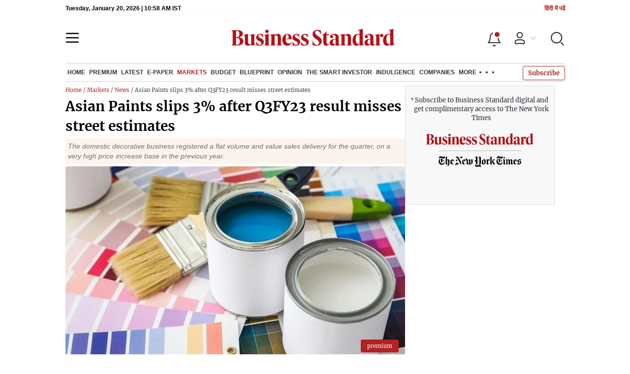

--- FILE ---
content_type: text/html; charset=utf-8
request_url: https://www.business-standard.com/article/markets/asian-paints-dips-4-intra-day-post-december-quarter-results-123011900748_1.html
body_size: 25826
content:
<!DOCTYPE html><html lang="en-US"><head><meta charSet="utf-8"/><link rel="preconnect" href="https://bsmedia.business-standard.com"/><link rel="preconnect" href="https://securepubads.g.doubleclick.net"/><link rel="preconnect" href="https://www.googletagservices.com"/><link rel="preconnect" href="https://www.google-analytics.com"/><title>Asian Paints slips 3% after Q3FY23 result misses street estimates</title><link rel="icon" href="https://www.business-standard.com/bs-favicon.ico"/><link rel="icon" href="https://www.business-standard.com/favicon16x16-min.png" sizes="16x16"/><link rel="icon" href="https://www.business-standard.com/favicon32x32-min.png" sizes="32x32"/><link rel="icon" href="https://www.business-standard.com/android-chrome-192x192-min.png" sizes="192x192"/><link rel="apple-touch-icon" href="https://www.business-standard.com/apple-touch-icon-min.png"/><meta name="msapplication-TileImage" content="https://www.business-standard.com/android-chrome-192x192-min.png"/><link rel="mask-icon" href="https://www.business-standard.com/bs-favicon.ico" color="#000000"/><link rel="shortcut icon" href="https://www.business-standard.com/bs-favicon.ico"/><meta name="robots" content="noodp, noydir, max-image-preview:large"/><meta name="viewport" content="width=device-width, initial-scale=1.0, minimum-scale=1.0, maximum-scale=5.0"/><link rel="amphtml" href="https://www.business-standard.com/amp/article/markets/asian-paints-dips-4-intra-day-post-december-quarter-results-123011900748_1.html"/><link rel="canonical" href="https://www.business-standard.com/article/markets/asian-paints-dips-4-intra-day-post-december-quarter-results-123011900748_1.html"/><meta http-equiv="content-language" content="en-US"/><meta content="language code" http-equiv="Content-Language"/><meta name="theme-color" content="#000"/><meta name="website" content="https://www.business-standard.com"/><meta name="rating" content="General"/><meta name="copyright" content="www.business-standard.com"/><meta name="author" content="Business Standard"/><meta name="description" content="The domestic decorative business registered a flat volume and value sales delivery for the quarter, on a very high price increase base in the previous year."/><meta name="keywords" content="Asian Paints share price, Markets, Q3, Asian Paints Q3 results, Asian Paints Q3FY23 result, Asian Paints share, Asian Paints Q3 earnings, Asian Paints result, Asian Paints Q3 results"/><meta name="news_keywords" content="Asian Paints share price, Markets, Q3, Asian Paints Q3 results, Asian Paints Q3FY23 result, Asian Paints share, Asian Paints Q3 earnings, Asian Paints result, Asian Paints Q3 results"/><meta property="og:type" content="website"/><meta property="og:title" content="Asian Paints slips 3% after Q3FY23 result misses street estimates"/><meta property="og:url" content="https://www.business-standard.com/article/markets/asian-paints-dips-4-intra-day-post-december-quarter-results-123011900748_1.html"/><meta property="og:description" content="The domestic decorative business registered a flat volume and value sales delivery for the quarter, on a very high price increase base in the previous year."/><meta property="og:image" content="https://bsmedia.business-standard.com/_media/bs/img/article/2022-05/27/full/1653639008-5385.jpg"/><meta property="og:image:width" content="1200"/><meta property="og:image:height" content="627"/><meta property="twitter:image:src" content="https://bsmedia.business-standard.com/_media/bs/img/article/2022-05/27/full/1653639008-5385.jpg"/><meta property="twitter:card" content="summary_large_image"/><meta property="twitter:site" content="@bsindia"/><meta property="twitter:creator" content="@bsindia"/><meta property="twitter:title" content="Asian Paints slips 3% after Q3FY23 result misses street estimates"/><meta property="twitter:description" content="The domestic decorative business registered a flat volume and value sales delivery for the quarter, on a very high price increase base in the previous year."/><meta property="article:published_time" content="2023-01-19T15:07:00+05:30"/><meta name="Last-Modified-Date" content="Thu, Jan 19, 2023"/><meta name="Last-Modified-Time" content="2023-01-19T15:20:37+05:30"/><meta http-equiv="Last-Modified" content="2023-01-19T15:20:37+05:30"/><meta http-equiv="Cache-Control" content="no-cache, no-store, must-revalidate"/><meta http-equiv="Expires" content="0"/><meta http-equiv="Pragma" content="no-cache"/><script type="application/ld+json">{"@context":"https://schema.org","@type":"NewsMediaOrganization","name":"Business Standard","url":"https://www.business-standard.com","sameAs":["https://www.facebook.com/bsindia","https://twitter.com/bsindia","https://www.youtube.com/user/BusinessStandardLtd","https://in.linkedin.com/company/business-standard","https://t.me/bsindiaofficial"],"logo":{"@type":"ImageObject","url":"https://www.business-standard.com/assets/web-assets/images/BSlogo600x60.png","width":"600","height":"60"},"address":{"@type":"PostalAddress","streetAddress":"Bahadurshah Zafar Marg","addressLocality":"Nehru House, near ITO Metro Station Gate No. 4","addressRegion":"ITO, New Delhi","postalCode":"110002"},"contactPoint":{"@type":"ContactPoint","telephone":"011-23720202","email":"feedback@bsmail.in","contactType":"Customer Service","areaServed":"IN","availableLanguage":"English","hoursAvailable":{"@type":"OpeningHoursSpecification","opens":"6 am","closes":"1 am"}}}</script><script type="application/ld+json">{"@context":"https://schema.org","@type":"WebPage","url":"https://www.business-standard.com/article/markets/asian-paints-dips-4-intra-day-post-december-quarter-results-123011900748_1.html","name":"Asian Paints slips 3% after Q3FY23 result misses street estimates","description":"The domestic decorative business registered a flat volume and value sales delivery for the quarter, on a very high price increase base in the previous year.","keywords":"Asian Paints share price, Markets, Q3, Asian Paints Q3 results, Asian Paints Q3FY23 result, Asian Paints share, Asian Paints Q3 earnings, Asian Paints result, Asian Paints Q3 results"}</script><script type="application/ld+json">{"@context":"https://schema.org","@type":"SiteNavigationElement","name":["home","economy","finance","world news","premium","latest","e-paper","today's paper","markets","ipo","stock market news","commodities","cryptocurrency","mutual fund","stock companies list","budget","blueprint","opinion","e-magazine","news","insights","photo story","reports","data","the podcast","all issues","features","books","opinion","the smart investor","indulgence","companies","tech","portfolio","bs decoded","partner content","personal finance","bs1000","web stories","india news","management","specials","multimedia","the morning show","the banking show","video gallery","photo gallery","podcast","sports","cricket","industry","auto","banking","sme","agriculture","other news","lifestyle","immigration","aviation","entertainment","social viral","health","books","education","bs apps"],"url":["https://www.business-standard.com/","https://www.business-standard.com/economy","https://www.business-standard.com/finance","https://www.business-standard.com/world-news","https://www.business-standard.com/premium","https://www.business-standard.com/latest-news","https://epaper.business-standard.com/","https://www.business-standard.com/todays-paper","https://www.business-standard.com/markets","https://www.business-standard.com/markets/ipo","https://www.business-standard.com/markets/stock-market-news","https://www.business-standard.com/markets/commodities","https://www.business-standard.com/markets/cryptocurrency","https://www.business-standard.com/markets/mutual-fund","https://www.business-standard.com/markets/stock-companies-list","https://www.business-standard.com/budget","https://www.business-standard.com/blueprint-defence-magazine","https://www.business-standard.com/blueprint-defence-magazine/opinion","https://www.business-standard.com/blueprint-defence-magazine/e-magazine","https://www.business-standard.com/blueprint-defence-magazine/news","https://www.business-standard.com/blueprint-defence-magazine/insights","https://www.business-standard.com/blueprint-defence-magazine/photostory","https://www.business-standard.com/blueprint-defence-magazine/reports","https://www.business-standard.com/blueprint-defence-magazine/data","https://www.business-standard.com/blueprint-defence-magazine/multimedia","https://www.business-standard.com/blueprint-defence-magazine/editions","https://www.business-standard.com/blueprint-defence-magazine/features","https://www.business-standard.com/blueprint-defence-magazine/books","https://www.business-standard.com/opinion","https://www.business-standard.com/markets/the-smart-investor","https://www.business-standard.com/indulgence-luxury-lifestyle","https://www.business-standard.com/companies","https://www.business-standard.com/technology","https://www.business-standard.com/portfolio","https://www.business-standard.com/bs-decoded","https://www.business-standard.com/content","https://www.business-standard.com/finance/personal-finance","https://www.business-standard.com/companies/bs-1000","https://www.business-standard.com/webstories","https://www.business-standard.com/india-news","https://www.business-standard.com/management","https://www.business-standard.com/specials","https://www.business-standard.com/multimedia","https://www.business-standard.com/shows/the-morning-show","https://www.business-standard.com/shows/banking-show","https://www.business-standard.com/video-gallery","https://www.business-standard.com/multimedia/photogallery/","https://www.business-standard.com/podcast","https://www.business-standard.com/sports","https://www.business-standard.com/cricket","https://www.business-standard.com/industry","https://www.business-standard.com/industry/auto","https://www.business-standard.com/industry/banking","https://www.business-standard.com/industry/sme","https://www.business-standard.com/industry/agriculture","https://www.business-standard.com/industry/news","https://www.business-standard.com/lifestyle","https://www.business-standard.com/immigration","https://www.business-standard.com/industry/aviation","https://www.business-standard.com/entertainment","https://www.business-standard.com/social-viral","https://www.business-standard.com/health","https://www.business-standard.com/book","https://www.business-standard.com/education","https://www.business-standard.com/apps"]}</script><script type="application/ld+json">{"@context":"https://schema.org","@type":"BreadcrumbList","itemListElement":[{"@type":"ListItem","position":1,"item":{"@id":"https://www.business-standard.com/","name":"Home"}},{"@type":"ListItem","position":2,"item":{"@id":"https://www.business-standard.com/markets","name":"Markets"}},{"@type":"ListItem","position":3,"item":{"@id":"https://www.business-standard.com/markets/news","name":"News"}},{"@type":"ListItem","position":4,"item":{"name":"Asian Paints slips 3% after Q3FY23 result misses street estimates"}}]}</script><script type="application/ld+json">{"@context":"https://schema.org","@type":"NewsArticle","mainEntityOfPage":"https://www.business-standard.com/article/markets/asian-paints-dips-4-intra-day-post-december-quarter-results-123011900748_1.html","inLanguage":"en","headline":"Asian Paints slips 3% after Q3FY23 result misses street estimates","description":"The domestic decorative business registered a flat volume and value sales delivery for the quarter, on a very high price increase base in the previous year.","keywords":"Asian Paints share price, Markets, Q3, Asian Paints Q3 results, Asian Paints Q3FY23 result, Asian Paints share, Asian Paints Q3 earnings, Asian Paints result, Asian Paints Q3 results","articleSection":"News","url":"https://www.business-standard.com/article/markets/asian-paints-dips-4-intra-day-post-december-quarter-results-123011900748_1.html","image":"https://bsmedia.business-standard.com/_media/bs/img/article/2022-05/27/full/1653639008-5385.jpg","datePublished":"2023-01-19T15:07:00+05:30","dateModified":"2023-01-19T15:20:37+05:30","articleBody":"Shares of Asian Paints were down 3 per cent to Rs 2,857 per share and fell 4 per cent from its high of Rs 2,972 apiece in Thursday&rsquo;s intra-day trade, after paint and d&eacute;cor company reported lower-than-expected revenue for the December quarter (Q3FY23).","author":[{"name":"SI Reporter","url":"https://www.business-standard.com/author/si-reporter","@type":"Person"}],"publisher":{"@type":"NewsMediaOrganization","name":"Business Standard","url":"https://www.business-standard.com","logo":{"@type":"ImageObject","width":"600","height":"60","url":"https://www.business-standard.com/assets/web-assets/images/BSlogo600x60.png"}},"associatedMedia":{"@type":"imageObject","url":"https://bsmedia.business-standard.com/_media/bs/img/article/2022-05/27/full/1653639008-5385.jpg","caption":"","description":"","width":1200,"height":900},"isAccessibleForFree":false,"isPartOf":{"@type":["CreativeWork","Product"],"name":"Business Standard Limited","productID":"business-standard.com:smart_2022"},"hasPart":{"@type":"WebPageElement","isAccessibleForFree":false,"cssSelector":".paywall-content"}}</script><link rel="preload" as="image" href="https://bsmedia.business-standard.com/_media/bs/img/article/2022-05/27/full/1653639008-5385.jpg?im=FeatureCrop,size=(382,233)" fetchpriority="high"/><meta name="next-head-count" content="55"/><link rel="preload" href="/_next/static/css/467c58041173b24f.css" as="style"/><link rel="stylesheet" href="/_next/static/css/467c58041173b24f.css" data-n-g=""/><link rel="preload" href="/_next/static/css/1bee1dea4db9fa20.css" as="style"/><link rel="stylesheet" href="/_next/static/css/1bee1dea4db9fa20.css"/><link rel="preload" href="/_next/static/css/47d81bd9cf989b38.css" as="style"/><link rel="stylesheet" href="/_next/static/css/47d81bd9cf989b38.css"/><link rel="preload" href="/_next/static/css/0062454ae48d9a08.css" as="style"/><link rel="stylesheet" href="/_next/static/css/0062454ae48d9a08.css"/><link rel="preload" href="/_next/static/css/5578742304f826c6.css" as="style"/><link rel="stylesheet" href="/_next/static/css/5578742304f826c6.css"/><link rel="preload" href="/_next/static/css/36f77a224062cbb6.css" as="style"/><link rel="stylesheet" href="/_next/static/css/36f77a224062cbb6.css"/><noscript data-n-css=""></noscript><script defer="" nomodule="" src="/_next/static/chunks/polyfills-c67a75d1b6f99dc8.js"></script><script defer="" src="/_next/static/chunks/14890-1c48e0fa2637f405.js"></script><script defer="" src="/_next/static/chunks/77236-9b7d1e99ec4babc3.js"></script><script defer="" src="/_next/static/chunks/9473-35903fd81969ec64.js"></script><script defer="" src="/_next/static/chunks/85518-7586a3fe744a1a72.js"></script><script defer="" src="/_next/static/chunks/12980-9fb696842f737324.js"></script><script defer="" src="/_next/static/chunks/63288.a0e0759cad7b2b46.js"></script><script defer="" src="/_next/static/chunks/19132.47e941b3db11240b.js"></script><script defer="" src="/_next/static/chunks/87302.3b1c73773d88fe12.js"></script><script defer="" src="/_next/static/chunks/17539-14692edb11303326.js"></script><script defer="" src="/_next/static/chunks/21227-8e9db8558a3b7d8e.js"></script><script defer="" src="/_next/static/chunks/86053.202d5c78d6036873.js"></script><script defer="" src="/_next/static/chunks/75194.5ca582f541cbad7a.js"></script><script defer="" src="/_next/static/chunks/46869.9ec0223545494dae.js"></script><script defer="" src="/_next/static/chunks/80228.b1bea61febb13796.js"></script><script defer="" src="/_next/static/chunks/61428.75ddc532bc83c930.js"></script><script defer="" src="/_next/static/chunks/23772.19983bb59eed70d2.js"></script><script defer="" src="/_next/static/chunks/23094.05f79ed262f848b0.js"></script><script defer="" src="/_next/static/chunks/25935-a15d53f73e00d311.js"></script><script defer="" src="/_next/static/chunks/23859.4bcf5b07f13311d4.js"></script><script defer="" src="/_next/static/chunks/26909.f9c7daa012c3c110.js"></script><script defer="" src="/_next/static/chunks/76081.fcfbf1e402af57e4.js"></script><script defer="" src="/_next/static/chunks/19730.70e2ec6d6324b508.js"></script><script defer="" src="/_next/static/chunks/40761.322e6ca82f42654d.js"></script><script defer="" src="/_next/static/chunks/9669-ea0f85f96403c18c.js"></script><script defer="" src="/_next/static/chunks/76646-91c1f277464b148b.js"></script><script defer="" src="/_next/static/chunks/46455.0ae46095f8f53930.js"></script><script defer="" src="/_next/static/chunks/84437.0b089bbe96652289.js"></script><script defer="" src="/_next/static/chunks/52735.2b8dcd70c4c9281c.js"></script><script defer="" src="/_next/static/chunks/11310.db3756c9371691e7.js"></script><script src="/_next/static/chunks/webpack-22ba4d4be0bd20cd.js" defer=""></script><script src="/_next/static/chunks/framework-dd9c457f9a0c7519.js" defer=""></script><script src="/_next/static/chunks/main-c22debd438d29cf7.js" defer=""></script><script src="/_next/static/chunks/pages/_app-7b20d708794df476.js" defer=""></script><script src="/_next/static/chunks/pages/%5Bcat%5D/%5Bsubcategory%5D/%5B...slug%5D-1cbbafbdf425865c.js" defer=""></script><script src="/_next/static/684ee12bbd53777170a6ce85f23bd5c4400578da/_buildManifest.js" defer=""></script><script src="/_next/static/684ee12bbd53777170a6ce85f23bd5c4400578da/_ssgManifest.js" defer=""></script></head><body><div id="__next"><div><div><header class="header_sectiondiv__WPrjR section-div full-section header-section"><div class="today_headlogotmstmp__223aM" style="min-height:12px"><div class="today_topleftel__wvskF"><span>Monday, January 19, 2026 | 11:30 AM IST</span><small><a href="https://hindi.business-standard.com/" target="_blank">हिंदी में पढें</a></small></div></div><div class="undefined header_headerTopbar__iRN5q undefined headerabt "><div class="header_justifycontentstart__b3nr3 d-flex  "><div class="header_menuhamburger__fC39W menuhamburger"><svg width="28" height="21" viewBox="0 0 28 21" fill="none" xmlns="http://www.w3.org/2000/svg"><path d="M25.9575 2L2 2" stroke="black" stroke-width="2.5" stroke-linecap="round"></path><path d="M25.9575 10.8264L2 10.8264" stroke="black" stroke-width="2.5" stroke-linecap="round"></path><path d="M26 19.4775L2.00045 19.4775" stroke="black" stroke-width="2.5" stroke-linecap="round"></path></svg></div></div><div class="bg-overlay"></div><div id="menuSidebar" class="menuSidebar "></div><style> 
          .menuSidebar { top: 0px; width: 90%; z-index: 1; height: auto; position: fixed; transform: translate(-130%, 0); display: block; left: 0%; overflow-y: scroll; transition: all 0.6s ease; z-index: 65; background-color: #fff; box-shadow: 0px 2px 8px 0px rgba(60, 64, 67, 0.25); border-radius: 4px; } @media (max-width: 1024px) { .menuSidebar { position: fixed; top: 0; max-height: 100vh; border-radius: 0px; } } @media (min-width: 768px) { .menuSidebar:-webkit-scrollbar { width: 5px; } .menuSidebar:-webkit-scrollbar-thumb { background-color: #c2c2c2; -webkit-border-radius: 5px; border-radius: 5px; outline: 1px solid #c2c2c2; } } .menuSidebar.show { z-index: 9999; left: 0; transform: translate(0%, 0); right: 0; margin: 0 auto; }   
          .menuSidebar::-webkit-scrollbar { display: none; }    
          @media (min-width:1025px) {
            .menuSidebar.show {
                 min-height:545px;
                 min-width:1080px
            }
          }
          @media (max-width:1024px) {
            .menuSidebar.show {
              min-height:640px;
              min-width:100%;
            }
            .menuSidebar {
               width:100%;
            }
          }
          </style><div class="header_adslogo__lSOL1" style="width:175px;height:60px"></div><div class="logo-div"><a href="https://www.business-standard.com" class="header_brndlogo__RdIT_"><img alt="Business Standard" title="Business Standard" src="https://bsmedia.business-standard.com/include/_mod/site/html5/images/business-standard.png" height="48" width="390"/></a></div><div class="header_adslogo__lSOL1" style="width:175px;height:60px"> <!-- --> </div><div class="header_headericn__w8TeW headericn"><div class="icons d-flex"><div class="notificationdiv active"><img alt="Notification Icon" title="Notification" height="32" src="https://www.business-standard.com/assets/web-assets/icons/notification.svg" width="32" loading="lazy"/></div><a href="#" class="d-flex userprofiletext" id="profile_area"><img alt="userprofile Icon" title="User" height="32" src="https://www.business-standard.com/assets/web-assets/icons/user-profile.svg" width="32" loading="lazy"/><i class="arrowdownicon"></i></a><img alt="Search" title="Search_Icon" height="32" style="cursor:pointer" src="https://www.business-standard.com/assets/web-assets/icons/search.svg" width="32" loading="lazy"/></div><style> 
       
      .icons {display: flex;justify-content: space-between;align-items: center;}
      .icons .notificationdiv {position: relative;cursor: pointer;padding-top: 7px;}
      .icons .notificationdiv:after {
        background: #b22222;
        border-radius: 10px;
        content: "";
        height: 10px;
        left: auto;
        position: absolute;
        right: 5px;
        top: 8px;
        width: 10px;
       }
      .icons .notificationdiv:before {
        background: #fff;
        border-radius: 20px;
        content: "";
        height: 15px;
        position: absolute;
        right: 4px;
        top: 6px;
        width: 15px;
      }
      .icons .userprofiletext {
        display: flex;
        align-items: center;
        font-family: Arial;
        font-size: 14px;
        padding: 0 20px 0 20px;
      }

      .userprofiletext .arrowdownicon {
        background-image: url("data:image/svg+xml,%3Csvg width='19' height='11' viewBox='0 0 19 11' fill='none' xmlns='http://www.w3.org/2000/svg'%3E%3Cpath d='M1 1L9.48528 9.48528L17.9706 1' stroke='%23B22222' strokeWidth='2' stroke-linecap='round' stroke-linejoin='round'/%3E%3C/svg%3E");
        background-repeat: no-repeat;
        background-size: 12px;
        display: inline-block;
        height: 8px;
        margin: 0 0 0 5px;
        width: 18px;
      }

      @media (max-width:1280px) { 
        .icons .userprofiletext { padding: 0 9px; }
      }

      @media (max-width:767px){
        .icons { justify-content: space-around; align-items: flex-start; gap: 7px; }
        .icons .notificationdiv:after {height: 7px;right: 5px;top: 0px; width: 7px;}
        .icons .notificationdiv:before {right: 5px;top: 0px;height: 8px;width: 8px;}
        .icons .userprofiletext { padding: 0px 0px 0 0px;}
        .icons img {max-width: 24px;height: 24px;margin-top: 0px;}
        .icons .notificationdiv {     padding-top: 0px; } 
      }

      </style></div></div><nav class="navigationlisting header_navigationlisting__ZU68j "><a href="https://www.business-standard.com" class="header_stickylogo__QMlKl sticky-logo"><img loading="lazy" width="67" height="56" src="https://www.business-standard.com/assets/web-assets/images/logo-bs.jpg" alt="BS_logo" title="BS_logo"/></a><ul id="appendseconnav" class="scrlhide"><li><a class=" " href="https://www.business-standard.com/"> <!-- -->Home<!-- --> </a><div class="header_submenu__KCO9X navsubmenu"><ul><li><a href="https://www.business-standard.com/economy">Economy</a></li><li><a href="https://www.business-standard.com/finance">Finance</a></li><li><a href="https://www.business-standard.com/world-news">World News</a></li></ul></div></li><li><a class=" " href="https://www.business-standard.com/premium"> <!-- -->Premium<!-- --> </a></li><li><a class=" " href="https://www.business-standard.com/latest-news"> <!-- -->Latest<!-- --> </a></li><li><a class="epaper-link" target="_blank" href="https://epaper.business-standard.com/"> <!-- -->E-Paper</a><div class="header_submenu__KCO9X navsubmenu"><ul><li><a class="" target="_blank" href="https://epaper.business-standard.com/"> <!-- -->E-Paper</a></li><li><a href="https://www.business-standard.com/todays-paper">Today&#x27;s Paper</a></li></ul></div></li><li><a class="header_activeNav__r8wnD " href="https://www.business-standard.com/markets"> <!-- -->Markets<!-- --> </a><div class="header_submenu__KCO9X navsubmenu"><ul><li><a href="https://www.business-standard.com/markets/ipo">IPO</a></li><li><a href="https://www.business-standard.com/markets/stock-market-news">Stock Market News</a></li><li><a href="https://www.business-standard.com/markets/commodities">Commodities</a></li><li><a href="https://www.business-standard.com/markets/cryptocurrency">Cryptocurrency</a></li><li><a href="https://www.business-standard.com/markets/mutual-fund">Mutual Fund</a></li><li><a href="https://www.business-standard.com/markets/stock-companies-list">Stock Companies list</a></li></ul></div></li><li><a class=" " href="https://www.business-standard.com/budget"> <!-- -->Budget<!-- --> </a></li><li><a class=" " href="https://www.business-standard.com/blueprint-defence-magazine"> <!-- -->Blueprint<!-- --> </a><div class="header_submenu__KCO9X navsubmenu"><ul><li><a href="https://www.business-standard.com/blueprint-defence-magazine/opinion">Opinion</a></li><li><a href="https://www.business-standard.com/blueprint-defence-magazine/e-magazine">E-Magazine</a></li><li><a href="https://www.business-standard.com/blueprint-defence-magazine/news">News</a></li><li><a href="https://www.business-standard.com/blueprint-defence-magazine/insights">Insights</a></li><li><a href="https://www.business-standard.com/blueprint-defence-magazine/photostory">Photo Story</a></li><li><a href="https://www.business-standard.com/blueprint-defence-magazine/reports">Reports</a></li><li><a href="https://www.business-standard.com/blueprint-defence-magazine/data">Data</a></li><li><a href="https://www.business-standard.com/blueprint-defence-magazine/multimedia">THE PODCAST</a></li><li><a href="https://www.business-standard.com/blueprint-defence-magazine/editions">All Issues</a></li><li><a href="https://www.business-standard.com/blueprint-defence-magazine/features">Features</a></li><li><a href="https://www.business-standard.com/blueprint-defence-magazine/books">Books</a></li></ul></div></li><li><a class=" " href="https://www.business-standard.com/opinion"> <!-- -->Opinion<!-- --> </a></li><li><a class=" " href="https://www.business-standard.com/markets/the-smart-investor"> <!-- -->The Smart Investor<!-- --> </a></li><li><a class=" " href="https://www.business-standard.com/indulgence-luxury-lifestyle"> <!-- -->Indulgence<!-- --> </a></li><li><a class=" " href="https://www.business-standard.com/companies"> <!-- -->Companies<!-- --> </a></li><li class="header_headmore__g_wCT"><a class="header_hdrmore__mWrtW">More <span></span> <span></span> <span></span></a><div class="header_dropdowndiv__V74Fg"><ul class="mb-0 text-end ps-0"><li><a href="https://www.business-standard.com/technology" class="font-inter"> <!-- -->Tech<!-- --> </a></li><li><a href="https://www.business-standard.com/portfolio" class="font-inter"> <!-- -->Portfolio<!-- --> </a></li><li><a href="https://www.business-standard.com/bs-decoded" class="font-inter"> <!-- -->BS Decoded<!-- --> </a></li><li><a href="https://www.business-standard.com/content" class="font-inter"> <!-- -->Partner Content<!-- --> </a></li><li><a href="https://www.business-standard.com/finance/personal-finance" class="font-inter"> <!-- -->Personal Finance<!-- --> </a></li><li><a href="https://www.business-standard.com/companies/bs-1000" class="font-inter"> <!-- -->BS1000<!-- --> </a></li><li><a href="https://www.business-standard.com/webstories" class="font-inter"> <!-- -->Web Stories<!-- --> </a></li><li><a href="https://www.business-standard.com/india-news" class="font-inter"> <!-- -->India News<!-- --> </a></li><li><a href="https://www.business-standard.com/management" class="font-inter"> <!-- -->Management<!-- --> </a></li><li><a href="https://www.business-standard.com/specials" class="font-inter"> <!-- -->Specials<!-- --> </a></li><li><a href="https://www.business-standard.com/multimedia" class="font-inter"> <!-- -->Multimedia<!-- --> </a></li><li><a href="https://www.business-standard.com/sports" class="font-inter"> <!-- -->Sports<!-- --> </a></li><li><a href="https://www.business-standard.com/cricket" class="font-inter"> <!-- -->Cricket<!-- --> </a></li><li><a href="https://www.business-standard.com/industry" class="font-inter"> <!-- -->Industry<!-- --> </a></li><li><a href="https://www.business-standard.com/lifestyle" class="font-inter"> <!-- -->Lifestyle<!-- --> </a></li><li><a href="https://www.business-standard.com/immigration" class="font-inter"> <!-- -->Immigration<!-- --> </a></li><li><a href="https://www.business-standard.com/industry/aviation" class="font-inter"> <!-- -->Aviation<!-- --> </a></li><li><a href="https://www.business-standard.com/entertainment" class="font-inter"> <!-- -->Entertainment<!-- --> </a></li><li><a href="https://www.business-standard.com/social-viral" class="font-inter"> <!-- -->Social Viral<!-- --> </a></li><li><a href="https://www.business-standard.com/health" class="font-inter"> <!-- -->Health<!-- --> </a></li><li><a href="https://www.business-standard.com/book" class="font-inter"> <!-- -->Books<!-- --> </a></li><li><a href="https://www.business-standard.com/education" class="font-inter"> <!-- -->Education<!-- --> </a></li><li><a href="https://www.business-standard.com/apps" class="font-inter"> <!-- -->BS Apps<!-- --> </a></li></ul></div></li></ul></nav><style>       
         .navsubmenu ul li a {
            padding: 8px 8px 8px 0 !important;
          }
          @media (min-width: 768px) {
            .navsubscribe .secondaryNav li:last-child {
              margin-right: 0 !important;
            }
            .headericn {
              min-width: 160px;
            }
            .header-active .secondaryNav.scrlhide {
              transform: translate3d(0, 0, 0);
            }
            .header-active ul li.dflticonlast {
              margin-right: 160px !important;
            }
          }
          .navsubscribe ul li:last-child,
          .navsubscribe ul li ul li:last-child {
            padding-right: 10px !important;
          }
          .header-active .sticky-logo {
            display: inline-block;
          }
          .header-active .scrlhide {
            transform: translate3d(75px, 0, 0);
          }
          .header-active .menuhamburger {
            transform: translate3d(0, 73px, 0);
            z-index: 10;
          }
          @media (min-width: 768px) and (max-width: 1024px) {
            .header-active .menuhamburger {
              transform: translate3d(-3px, 49px, 0);
              z-index: 10;
            }
            .scrollbarListspotlight {
              overflow: hidden;
            }
          }
          @media (max-width: 767px) {
            .header-active .secondaryNav.scrlhide {
              margin-left: 0;
            }
            .header-active .secondaryNav li:last-child {
              margin-right: 90px !important;
            }
            .header-active .sticky-logo {
              display: none;
            }
            .header-active .scrlhide {
              transform: translate3d(0, 0, 0);
              margin-left: 30px;
            }
            .header-active .menuhamburger {
              transform: translate3d(3px, 40px, 0);
            }
            .header-active header.header-section {
              top: -44px;
            }
            .header-active header.header-section.bpheader {
              top: -59px;
            }
            .header-active header.header-section.bpheader .menuhamburger {
              transform: translate3d(3px, 47px, 0);
            }
          }
          @media (min-width: 1024px) and (max-width: 1280px) {
            .header-active .navigationlisting ul li {
              margin-right: 0;
            }
            .header-active .navigationlisting ul li a {
              font-size: 11px;
            }
          }
          @media (min-width: 1180px) and (max-width: 1280px) {
            .header-active .navigationlisting .navsubmenu {
              width: 1015px !important;
            }
          }
          @media (min-width: 1281px) {
            .header-active .navigationlisting .navsubmenu {
              width: 1180px !important;
            }
          }
          @media (max-width: 1024px) {
            #secondaryNav {
              display: none;
            }
          }
          @media (min-width: 1281px) and (max-width: 1365px) {
            .header-active .navigationlisting ul li a {
              padding: 12px 5px !important;
            }
          }
      </style></header><div id="scrolltrget"> </div><div class="wrapper"><div class="MobApp"><div><section class="section-flex story-col"><article class="flex-70"><div class="breadcrumbcol"><div><div class="breadcrum"> <a href="/" class="bact">Home</a> / <a href="/markets" class="bact">Markets</a> / <a  href="/markets/news" class="bact">News</a> / Asian Paints slips 3% after Q3FY23 result misses street estimates</div></div></div><div><div class="MainStory_storydetail__uDFCx storydetail"><h1 class="MainStory_stryhdtp__frNSf stryhdtp">Asian Paints slips 3% after Q3FY23 result misses street estimates</h1><h2 class="MainStory_strydsc__P6kfv strydsc">The domestic decorative business registered a flat volume and value sales delivery for the quarter, on a very high price increase base in the previous year.</h2><div class="MainStory_storyimage__qkAq3"><div class="MainStory_positionrelative__jOIzS"><i class="img-sizer"></i><picture><source srcSet="https://bsmedia.business-standard.com/_media/bs/img/article/2022-05/27/full/1653639008-5385.jpg?im=FeatureCrop,size=(382,233)" media="(max-width: 767px)" width="382" height="233"/><source srcSet="https://bsmedia.business-standard.com/_media/bs/img/article/2022-05/27/full/1653639008-5385.jpg?im=FeatureCrop,size=(826,465)" media="(min-width: 768px)" width="826" height="465"/><img class="img-fluid w-100 lazy-img" src="https://bsmedia.business-standard.com/_media/bs/img/article/2022-05/27/full/1653639008-5385.jpg?im=FeatureCrop,size=(382,233)" alt="News image" width="826" height="465" loading="eager" fetchpriority="high" decoding="async" style="width:100%;height:auto;max-width:100%;display:block;object-fit:cover"/></picture><div class="MainStory_strlabel__iEDZ4"><small> premium </small></div></div><p class="MainStory_captiontext__pELgL captiontext"></p></div><span class="MainStory_dtlauthinfo__u_CUx"><a href="https://www.business-standard.com/author/si-reporter"><span class="font-bold">SI Reporter</span></a><span style="color:#b22222"> <!-- -->Mumbai<!-- --> </span></span><div class="MainStory_autdtl__BefDN"><div class="MetaPost_storymeta__araBu storymeta"><div class="meta-info" data-updatedtime="2023-01-19T15:20:37+05:30" data-expandedtime="Updated: Jan 19 2023 | 3:20 PM IST" data-updatedlongtime="Jan 19 2023">2 min read <!-- --> Last Updated : <!-- -->Jan 19 2023 | 3:20 PM<!-- --> IST</div><div class="MetaPost_metaactions__h2__T metaactions"></div></div></div><div class="MainStory_storycontent__Pe3ys"><div id="parent_top_div" style="margin:0 0"><div class="non-paywall-content"><span style="font-size:11pt"><span style="line-height:115%"><span style="font-family:Calibri,&quot;sans-serif&quot;"><span style="font-size:14.0pt"><span style="line-height:115%">Shares of Asian Paints were down 3 per cent to Rs 2,857 per share and fell 4 per cent from its high of Rs 2,972 apiece in Thursday’s intra-day trade, after paint and décor company reported lower-than-expected revenue for the December quarter (Q3FY23).</span></span></span></span></span><br/></div><small class="brtag"> </small><div class="paywall-content"><div class="long-hidden" style="height:150px;overflow:hidden"><div class="paywall-slot" id="article-index-0"> <!-- -->
<br/> </div><div class="paywall-slot" id="article-index-1"> <!-- -->
<span style="font-size:11pt"><span style="line-height:115%"><span style="font-family:Calibri,&quot;sans-serif&quot;"><span style="font-size:14.0pt"><span style="line-height:115%">The company’s consolidated sales grew by 1.7 per cent year-on-year (YoY) to Rs 8,607 crore. Earnings before interest, taxes, depreciation, and amortization (ebitda) grew by 4.5 per cent YoY to Rs 1,611 crore, while margins expanded by 57 basis points (bps) YoY to 18.7 per cent. Net profit after minority interest increased 5.6 per cent to Rs 1,073 crore.</span></span></span></span></span><br/> </div><div class="paywall-slot" id="article-index-2"> <!-- -->
<br/> </div><div class="paywall-slot" id="article-index-3"> <!-- -->
<span style="font-size:11pt"><span style="line-height:115%"><span style="font-family:Calibri,&quot;sans-serif&quot;"><span style="font-size:14.0pt"><span style="line-height:115%">&quot;The domestic decorative business registered a flat volume and value sales delivery for the quarter, on a very high price increase base in the previous year. The extended monsoon in October also affected retailing in the peak festival season; but demand picked up in November and December leading to a double-digit growth for the decorative business in December,&quot; the management said.</span></span></span></span></span><br/> </div><div class="paywall-slot" id="article-index-4"> <!-- -->
<br/> </div><div class="paywall-slot" id="article-index-5"> <!-- -->
<span style="font-size:11pt"><span style="line-height:115%"><span style="font-family:Calibri,&quot;sans-serif&quot;"><span style="font-size:14.0pt"><span style="line-height:115%">Moreover, the management said that the industrial business did well led by strong growth in the auto OE and general industrial segments. The home décor market continued its expansion foray but witnessed some slowdown in the bath and the kitchen business this quarter.</span></span></span></span></span><br/> </div><div class="paywall-slot" id="article-index-6"> <!-- -->
<br/> </div><div class="paywall-slot" id="article-index-7"> <!-- -->
<span style="font-size:11pt"><span style="line-height:115%"><span style="font-family:Calibri,&quot;sans-serif&quot;"><span style="font-size:14.0pt"><span style="line-height:115%">Analysts at ICICI Securities, meanwhile, expected Asian Paints to report revenue growth of around 5 per cent YoY to around Rs 8,989 crore in Q3FY23 owing to lower volume offtake.<br/></span></span></span></span></span> </div><div class="paywall-slot" id="article-index-8"> <!-- -->
<br/> </div><div class="paywall-slot" id="article-index-9"> <!-- -->
“The EBITDA margin is likely to decline ~90 bps YoY at 17 per cent, mainly due to higher advertisement expenses and low operating leverage. The company is likely to report flattish PAT of Rs 1,042 crore YoY tracking lower EBITDA margin,” the brokerage firm had said in their result preview.<br/> </div><div class="paywall-slot" id="article-index-10"> <!-- -->
<br/> </div><div class="paywall-slot" id="article-index-11"> <!-- -->
<span style="font-size:11pt"><span style="line-height:115%"><span style="font-family:Calibri,&quot;sans-serif&quot;"><span style="font-size:14.0pt"><span style="line-height:115%">Amnish Aggarwal – Head of Research, Prabhudas Lilladher, meanwhile, said that Asian Paints reported numbers below our/street estimates on all fronts.<br/></span></span></span></span></span> </div><div class="paywall-slot" id="article-index-12"> <!-- -->
<br/> </div><div class="paywall-slot" id="article-index-13"> <!-- -->
&quot;Volumes were flat YoY which was impacted by high base &amp; extended monsoons in October which affected the festive demand. Margin recovery is a positive which we believe can continue into Q4 as well,” he added.<br/> </div><div class="paywall-slot" id="article-index-14"> <!-- -->
<br/> </div><div class="paywall-slot" id="article-index-15"> <!-- -->
<span style="font-size:11pt"><span style="line-height:115%"><span style="font-family:Calibri,&quot;sans-serif&quot;"><span style="font-size:14.0pt"><span style="line-height:115%">However, Asian Paints might settle for margins lower than historical given the expected entry of Grasim in Paints, said analysts.<br/></span></span></span></span></span> </div><div class="paywall-slot" id="article-index-16"> <!-- -->
<br/> </div><div class="paywall-slot" id="article-index-17"> <!-- -->
&quot;We remain positive on Asian Paints; however a re-rating looks unlikely given premium valuations and likely disruption due to the entry of a large player,&quot; said Prabhudas Lilladher.<br/> </div></div></div></div></div><style> 
                  .wrap-iframe {
                    overflow: hidden;
                    padding-top: 56.25%;
                    position: relative;
                    width: 100%;
                  }
                  .wrap-iframe iframe {
                    bottom: 0;
                    height: 100%;
                    left: 0;
                    position: absolute;
                    right: 0;
                    top: 0;
                    width: 100%;
                  }
                  .read_more { 
                     display:block;
                     margin:10px 0;
                  }
                  .whtsclick { 
                    text-align: center;
                     padding: 10px 0 0px;}
                  .whtsclick a { 
                      color: #b22222 !important;
                   }
                   @media (max-width:767px) {
                    .whtsclick {
                      padding: 13px 0 14px;
                    }   
                      .img-sizer { padding-top: 61.25%; }
                   }
              </style><div class="MainStory_topiclisting__Pomc9"><span><strong>Topics :</strong><a href="https://www.business-standard.com/topic/buzzing-stocks"><span> <!-- -->Buzzing stocks</span></a><a href="https://www.business-standard.com/topic/asian-paints"><span> <!-- -->Asian Paints</span></a><a href="https://www.business-standard.com/topic/q3-results"><span> <!-- -->Q3 results</span></a></span></div></div></div></article><aside class="flex-30 articleListingPage sidebar-desktop-show ipad-40"></aside></section><style>
              .sideBsPrem { margin-top:8px; }
              .sideBsPrem .btn {
                max-width: 100%;
                padding: 10px;
              }
               .needMoreInfo {
                  background : #F2F2F2;
                  padding : 15px;
                  margin-top : 10px;
                }
                  .needMoreInfo p {
                  font-size : 16px;
                  color: #000;
                  margin: 0;
                  line-height: 24px;
                  }
                  .needMoreInfo p a {
                   font-size : 16px;
                   color: #000;
                  }
                  .needMoreInfo p a:hover {
                   color: #b22222;
                   }
              @media (min-width:768px) {
                .sideBsPrem {
                  position: sticky;
                  top: 55px;
                }
              }
  
          @media (max-width:767px) {
            .sidebar-desktop-show {
             display: block !important;
             }
            .storydetail .advertisement-bg div {
                 width:300px !important;
            }
            .sharedropdown {
              transform: translate(-50%, 8%);
            }
            .storydetail .strydsc {font-size: 16px;}
          }
        
          .breadcrum {
            color: #424242;
            font-size: 11px;
            height: 30px;
            padding: 10px 0 0;
          }
          .subscribeplan {
            padding: 0 10px 10px 10px !important;
        }
          .breadcrum a {
            color: #b22222;
          }
            @media (max-width:767px) {
              .breadcrum {
                display: inline-block;
                overflow: hidden;
                -o-text-overflow: ellipsis;
                text-overflow: ellipsis;
                vertical-align: top;
                white-space: nowrap;
                width: 89%;
                height: 42px;
                padding: 20px 0 0;
            }
            }      
            .brtag {
              display: block;   
              line-height:0px;      
            }
           div > small.brtag:last-child{
              padding: 0px 0px 10px 0px;
              line-height:0px;
           }
          div + small.brtag {
            padding: 0px 0px 10px 0px;
            line-height:0px;
          }
          .brtagPara {
            display: block; 
            padding: 0px 0 10px 0;
            line-height:0px;
          }
   
      </style></div></div></div><div class="section-div grey-bg wrapper"><div class="fterads"></div><style>
          .fterads {
            position:relative;

          }
          .fterads:after{
            content: "";
            border-bottom: 10px;
            position: absolute;
            left: 0;
            bottom: 0;
            top: 100%;
            border-bottom: 10px solid #fff;
            left: 0px;
            width: 100%;
                  
          }
          @media (max-width:360px) {
             .fterads {
              margin:10px 0;
            }
              
          }
          @media (max-width:360px) {
            .fterads {
             margin:10px 0;
           }
             
         }
             
          </style><footer class="FooterMain_footer__IV5dw wrapper"><div class="container-fluid"><div class="ftrsticky"><div style="text-align:center"></div></div><div class="FooterMain_footerbrand__TLKri"><img alt="Business Standard" title="Business Standard" src="https://www.business-standard.com/assets/web-assets/images/desk_homepage_footer.png" height="48" width="390" loading="lazy"/></div><div class="d-flex footer-list revamp flex-100"><div class="revamp flex-100" data-paneltype="container"><span>HOT STOCKS</span><ul class="pagination"><li class="d-flex "><a href="https://www.business-standard.com/markets/suzlon-energy-ltd-share-price-13872.html" class="page-link">Suzlon Energy Share Price</a><a href="https://www.business-standard.com/markets/adani-enterprises-ltd-share-price-4244.html" class="page-link">Adani Enterprises Share Price</a><a href="https://www.business-standard.com/markets/adani-power-ltd-share-price-17808.html" class="page-link">Adani Power Share Price</a><a href="https://www.business-standard.com/markets/indian-railway-finance-corporation-ltd-share-price-12854.html" class="page-link">IRFC Share Price</a><a href="https://www.business-standard.com/markets/tata-motors-passenger-vehicles-ltd-share-price-560.html" class="page-link">Tata Motors PV Share price</a><a href="https://www.business-standard.com/markets/bharat-heavy-electricals-ltd-share-price-2306.html" class="page-link">BHEL Share Price</a><a href="https://www.business-standard.com/markets/dr-reddys-laboratories-ltd-share-price-815.html" class="page-link">Dr Reddy Share Price</a><a href="https://www.business-standard.com/markets/vodafone-idea-ltd-share-price-23040.html" class="page-link">Vodafone Idea Share Price</a></li></ul></div></div><div class="d-flex footer-list revamp flex-100"><div class="revamp flex-100" data-paneltype="container"><span>TRENDING NEWS</span><ul class="pagination"><li class="d-flex "><a href="https://www.business-standard.com/india-news/delhi-world-book-fair-2026-all-about-ticket-price-theme-dates-and-more-nc-126010800920_1.html" class="page-link">Delhi World Book Fair 2026</a><a href="https://www.business-standard.com/india-news/bmc-election-results-bjp-shiv-sena-ubt-seat-count-2026-126011600349_1.html" class="page-link">BMC election results 2026</a><a href="https://www.business-standard.com/india-news/republic-day-2026-how-to-book-tickets-for-january-26-parade-other-events-ticket-price-and-timing-nc-126010600288_1.html" class="page-link">Republic Day 2026 Ticket Booking</a><a href="https://www.business-standard.com/technology/tech-news/x-elon-musk-ai-grok-down-global-outage-users-report-126011601402_1.html" class="page-link">is x down</a><a href="https://www.business-standard.com/technology/tech-news/amazon-great-republic-day-sale-check-deals-iphones-oneplus-15-discount-126011600439_1.html" class="page-link">Amazon Great Republic Day sale</a><a href="https://www.business-standard.com/companies/quarterly-results/reliance-industries-q3-fy26-results-profit-revenue-earnings-share-price-jio-126011600991_1.html?1768575832" class="page-link">RIL Q3 FY26 Results</a><a href="https://www.business-standard.com/india-news/bmc-election-results-2026-mumbai-winners-list-top-wards-126011600897_1.html" class="page-link">BMC Election 2026 Winners List</a><a href="https://www.business-standard.com/companies/quarterly-results/jio-platforms-q3fy26-results-net-profit-rises-11-2-to-7-629-crore-126011601226_1.html?1768574550" class="page-link">Jio Platforms Q3 FY26 results</a><a href="https://www.business-standard.com/markets/ipo/last-day-amagi-media-labs-ipo-closes-today-subscription-lags-at-13-gmp-7-126011600127_1.html" class="page-link">Amagi Media IPO</a><a href="https://www.business-standard.com/world-news/who-are-irans-bazaaris-and-how-their-protests-still-shake-the-system-126011500916_1.html" class="page-link">Who are Iran&#x27;s Bazaaris</a></li></ul></div></div><div class="d-flex footer-list revamp flex-100"><div class="revamp flex-100" data-paneltype="container"><span>CALCULATORS</span><ul class="pagination"><li class="d-flex "><a href="https://www.business-standard.com/finance/personal-finance/tax-calculator-tool" class="page-link">Income Tax Calculator</a><a href="https://www.business-standard.com/finance/personal-finance/crorepati-calculator-tool" class="page-link">Crorepati Calculator</a><a href="https://www.business-standard.com/finance/personal-finance/net-worth-calculator-tool" class="page-link">Net Worth Calculator</a><a href="https://www.business-standard.com/finance/personal-finance/emi-calculator-tool" class="page-link">EMI Calculator</a><a href="https://www.business-standard.com/finance/personal-finance/sip-calculator-tool" class="page-link">SIP Calculator </a><a href="https://www.business-standard.com/finance/personal-finance/retirement-calculator-tool" class="page-link">Retirement Calculator</a><a href="https://www.business-standard.com/finance/personal-finance/car-loan-calculator-tool" class="page-link">Car Loan Calculator</a><a href="https://www.business-standard.com/finance/personal-finance/home-loan-calculator-tool" class="page-link">Home Loan Calculator</a><a href="https://www.business-standard.com/finance/personal-finance/education-loan-calculator-tool" class="page-link">Education Loan Calculator</a><a href="https://www.business-standard.com/finance/personal-finance/marriage-plan-calculator-tool" class="page-link">Marriage Plan Calculator</a></li></ul></div></div><div class="d-flex footer-list revamp flex-100"><div class="revamp flex-100" data-paneltype="container"><span>QUICK LINKS</span><ul class="pagination"><li class="d-flex "><a href="https://www.business-standard.com/markets/stock-companies-list" class="page-link">Stock Companies List</a><a href="https://www.business-standard.com/newsletters" class="page-link">Subscribe to Newsletters</a><a href="https://www.business-standard.com/sudoku-puzzle-online" class="page-link">Free Sudoku Puzzle</a><a href="https://www.business-standard.com/crossword-puzzle-online" class="page-link">Free Crossword Puzzle</a><a href="https://www.business-standard.com/gold-rate-today" class="page-link">Gold Rates in India</a><a href="https://www.business-standard.com/silver-rate-today" class="page-link">Silver Rates in India</a><a href="https://www.business-standard.com/budget" class="page-link">Budget 2026</a><a href="https://www.business-standard.com/cricket/ipl" class="page-link">IPL 2026</a></li></ul></div></div><div class="d-flex footer-list revamp flex-100"><div class="revamp flex-100" data-paneltype="container"><span>TOP SECTIONS</span><ul class="pagination"><li class="d-flex "><a href="https://www.business-standard.com/latest-news" class="page-link">Latest News</a><a href="https://www.business-standard.com/companies" class="page-link">Company News</a><a href="https://www.business-standard.com/markets" class="page-link">Market News</a><a href="https://www.business-standard.com/markets/ipo" class="page-link">IPO News</a><a href="https://www.business-standard.com/markets/commodities" class="page-link">Commodity News</a><a href="https://www.business-standard.com/immigration" class="page-link">Immigration News</a><a href="https://www.business-standard.com/cricket/news" class="page-link">Cricket News</a><a href="https://www.business-standard.com/finance/personal-finance" class="page-link">Personal Finance</a><a href="https://www.business-standard.com/technology" class="page-link">Technology News</a><a href="https://www.business-standard.com/world-news" class="page-link">World News</a><a href="https://www.business-standard.com/industry" class="page-link">Industry News</a><a href="https://www.business-standard.com/education" class="page-link">Education News</a><a href="https://www.business-standard.com/opinion" class="page-link">Opinion</a><a href="https://www.business-standard.com/health" class="page-link">Health News</a><a href="https://www.business-standard.com/economy" class="page-link">Economy News</a><a href="https://www.business-standard.com/india-news" class="page-link">India News</a><a href="https://www.business-standard.com/politics" class="page-link">Politics News</a></li></ul></div></div><div class="d-flex footer-list revamp flex-100"><div class="revamp flex-100" data-paneltype="container"><span></span><ul class="pagination"><li class="d-flex "><a href="https://www.business-standard.com/todays-paper" class="page-link">Today&#x27;s Paper</a><a href="https://www.business-standard.com/about-us" class="page-link">About Us</a><a href="https://www.business-standard.com/terms-conditions" class="page-link">T&amp;C</a><a href="https://www.business-standard.com/privacy-policy" class="page-link">Privacy Policy</a><a href="https://www.business-standard.com/cookie-policy" class="page-link">Cookie Policy</a><a href="https://www.business-standard.com/disclaimer" class="page-link">Disclaimer</a><a href="https://www.business-standard.com/investor-communication.html" class="page-link">Investor Communication</a><a href="https://bsmedia.business-standard.com/advertisement/gstin/business-standard_gstin.pdf" class="page-link">GST registration number List</a><a href="https://bsmedia.business-standard.com/_media/bs/compliance/Compliances.pdf" class="page-link">Compliance</a><a href="https://www.business-standard.com/contact-us" class="page-link">Contact Us</a><a href="https://www.business-standard.com/advertise-with-us" class="page-link">Advertise with Us</a><a href="https://www.business-standard.com/sitemap.html" class="page-link">Sitemap</a><a href="https://www.business-standard.com/subscription-cart/product" class="page-link">Subscribe</a><a href="https://www.business-standard.com/careers" class="page-link">Careers</a><a href="https://www.business-standard.com/apps" class="page-link">BS Apps</a></li></ul></div></div><div class="d-flex undefined"></div><div class="FooterMain_copyright__8Lys7 d-flex"><div><span>Copyrights © <!-- -->2026<!-- --> Business Standard Private Ltd. All rights reserved</span></div><div class="d-flex"><a target="_blank" rel="noopener" href="https://www.facebook.com/bsindia" class="me-3"><svg width="32" height="32" viewBox="0 0 32 32" fill="none" xmlns="http://www.w3.org/2000/svg"><circle cx="16" cy="16" r="16" fill="#3C5995"></circle><path d="M17.3333 17.2H19.2381L20 14H17.3333V12.4C17.3333 11.576 17.3333 10.8 18.8571 10.8H20V8.112C19.7516 8.0776 18.8137 8 17.8232 8C15.7547 8 14.2857 9.3256 14.2857 11.76V14H12V17.2H14.2857V24H17.3333V17.2Z" fill="white"></path></svg></a><a href="https://www.whatsapp.com/channel/0029Va6cbsSDuMRmPCIgXS2t" target="_blank" rel=""><svg viewBox="0 0 64 64" width="32" height="32"><circle cx="32" cy="32" r="32" fill="#25D366"></circle><path d="m42.32286,33.93287c-0.5178,-0.2589 -3.04726,-1.49644 -3.52105,-1.66732c-0.4712,-0.17346 -0.81554,-0.2589 -1.15987,0.2589c-0.34175,0.51004 -1.33075,1.66474 -1.63108,2.00648c-0.30032,0.33658 -0.60064,0.36247 -1.11327,0.12945c-0.5178,-0.2589 -2.17994,-0.80259 -4.14759,-2.56312c-1.53269,-1.37217 -2.56312,-3.05503 -2.86603,-3.57283c-0.30033,-0.5178 -0.03366,-0.80259 0.22524,-1.06149c0.23301,-0.23301 0.5178,-0.59547 0.7767,-0.90616c0.25372,-0.31068 0.33657,-0.5178 0.51262,-0.85437c0.17088,-0.36246 0.08544,-0.64725 -0.04402,-0.90615c-0.12945,-0.2589 -1.15987,-2.79613 -1.58964,-3.80584c-0.41424,-1.00971 -0.84142,-0.88027 -1.15987,-0.88027c-0.29773,-0.02588 -0.64208,-0.02588 -0.98382,-0.02588c-0.34693,0 -0.90616,0.12945 -1.37736,0.62136c-0.4712,0.5178 -1.80194,1.76053 -1.80194,4.27186c0,2.51134 1.84596,4.945 2.10227,5.30747c0.2589,0.33657 3.63497,5.51458 8.80262,7.74113c1.23237,0.5178 2.1903,0.82848 2.94111,1.08738c1.23237,0.38836 2.35599,0.33657 3.24402,0.20712c0.99159,-0.15534 3.04985,-1.24272 3.47963,-2.45956c0.44013,-1.21683 0.44013,-2.22654 0.31068,-2.45955c-0.12945,-0.23301 -0.46601,-0.36247 -0.98382,-0.59548m-9.40068,12.84407l-0.02589,0c-3.05503,0 -6.08417,-0.82849 -8.72495,-2.38189l-0.62136,-0.37023l-6.47252,1.68286l1.73463,-6.29129l-0.41424,-0.64725c-1.70875,-2.71846 -2.6149,-5.85116 -2.6149,-9.07706c0,-9.39809 7.68934,-17.06155 17.15993,-17.06155c4.58253,0 8.88029,1.78642 12.11655,5.02268c3.23625,3.21036 5.02267,7.50812 5.02267,12.06476c-0.0078,9.3981 -7.69712,17.06155 -17.14699,17.06155m14.58906,-31.58846c-3.93529,-3.80584 -9.1133,-5.95471 -14.62789,-5.95471c-11.36055,0 -20.60848,9.2065 -20.61625,20.52564c0,3.61684 0.94757,7.14565 2.75211,10.26282l-2.92557,10.63564l10.93337,-2.85309c3.0136,1.63108 6.4052,2.4958 9.85634,2.49839l0.01037,0c11.36574,0 20.61884,-9.2091 20.62403,-20.53082c0,-5.48093 -2.14111,-10.64081 -6.03239,-14.51915" fill="white"></path></svg></a><a target="_blank" rel="noopener" href="https://x.com/bsindia" style="background:rgb(0, 0, 0);border-radius:100%;height:32px;width:32px;justify-content:center;align-items:center"><svg xmlns="http://www.w3.org/2000/svg" xmlns:xlink="http://www.w3.org/1999/xlink" viewBox="0,0,256,256" width="20px" height="20px"><g fill="#ffffff" fill-rule="nonzero" stroke="none" stroke-width="1" stroke-linecap="butt" stroke-linejoin="miter" stroke-miterlimit="10" stroke-dasharray="" stroke-dashoffset="0" font-family="none" font-weight="none" font-size="none" text-anchor="none" style="mix-blend-mode:normal"><g transform="scale(5.12,5.12)"><path d="M5.91992,6l14.66211,21.375l-14.35156,16.625h3.17969l12.57617,-14.57812l10,14.57813h12.01367l-15.31836,-22.33008l13.51758,-15.66992h-3.16992l-11.75391,13.61719l-9.3418,-13.61719zM9.7168,8h7.16406l23.32227,34h-7.16406z"></path></g></g></svg></a><a target="_blank" rel="noopener" href="https://in.linkedin.com/company/business-standard" class="me-3"><img loading="lazy" src="https://www.business-standard.com/assets/web-assets/icons/LinkedIN.png" width="32" height="32" title="LinkedIN" alt="LinkedIN Icon"/></a><a target="_blank" rel="noopener" href="https://www.youtube.com/user/BusinessStandardLtd" class="me-3"><svg width="32" height="32" viewBox="0 0 32 32" fill="none" xmlns="http://www.w3.org/2000/svg"><circle cx="16" cy="16" r="16" fill="#FA251C"></circle><path d="M14 19L19.19 16L14 13V19ZM25.56 11.17C25.69 11.64 25.78 12.27 25.84 13.07C25.91 13.87 25.94 14.56 25.94 15.16L26 16C26 18.19 25.84 19.8 25.56 20.83C25.31 21.73 24.73 22.31 23.83 22.56C23.36 22.69 22.5 22.78 21.18 22.84C19.88 22.91 18.69 22.94 17.59 22.94L16 23C11.81 23 9.2 22.84 8.17 22.56C7.27 22.31 6.69 21.73 6.44 20.83C6.31 20.36 6.22 19.73 6.16 18.93C6.09 18.13 6.06 17.44 6.06 16.84L6 16C6 13.81 6.16 12.2 6.44 11.17C6.69 10.27 7.27 9.69 8.17 9.44C8.64 9.31 9.5 9.22 10.82 9.16C12.12 9.09 13.31 9.06 14.41 9.06L16 9C20.19 9 22.8 9.16 23.83 9.44C24.73 9.69 25.31 10.27 25.56 11.17Z" fill="white"></path></svg></a><a target="_blank" rel="noopener" href="https://t.me/bsindiaofficial" class="me-3"><svg width="32" height="32" viewBox="0 0 32 32" fill="none" xmlns="http://www.w3.org/2000/svg"><circle cx="16" cy="16" r="16" fill="#22A7E9"></circle><path fill-rule="evenodd" clip-rule="evenodd" d="M21.3427 10.0889C21.5394 10.0102 21.7547 9.98303 21.9662 10.0103C22.1777 10.0375 22.3777 10.1182 22.5453 10.2439C22.7129 10.3696 22.842 10.5357 22.9192 10.725C22.9964 10.9143 23.0188 11.1197 22.9842 11.32L21.1787 21.736C21.0035 22.7407 19.8445 23.3169 18.8757 22.8164C18.0653 22.3977 16.8616 21.7526 15.779 21.0795C15.2376 20.7426 13.5794 19.6637 13.7832 18.8959C13.9583 18.2395 16.7446 15.7728 18.3367 14.3062C18.9616 13.73 18.6766 13.3976 17.9387 13.9276C16.1053 15.2435 13.1639 17.2446 12.1911 17.8079C11.3329 18.3046 10.8855 18.3894 10.3506 18.3046C9.37458 18.1502 8.46945 17.9109 7.7307 17.6194C6.73243 17.2257 6.78099 15.9204 7.72991 15.5403L21.3427 10.0889Z" fill="white"></path></svg></a><a target="_blank" rel="noopener" href="https://www.business-standard.com/rss-feeds/listing" class="me-3"><svg width="32" height="32" viewBox="0 0 32 32" fill="none" xmlns="http://www.w3.org/2000/svg"><circle cx="16" cy="16" r="16" fill="#F99821"></circle><path d="M12.18 18.2C12.7582 18.2 13.3127 18.4297 13.7215 18.8385C14.1303 19.2473 14.36 19.8018 14.36 20.38C14.36 21.56 13.38 22.56 12.18 22.56C11 22.56 10 21.56 10 20.38C10 19.8018 10.2297 19.2473 10.6385 18.8385C11.0473 18.4297 11.6018 18.2 12.18 18.2ZM10 7C14.1268 7 18.0845 8.63935 21.0026 11.5574C23.9206 14.4755 25.56 18.4332 25.56 22.56H22.73C22.73 19.1838 21.3888 15.9459 19.0015 13.5585C16.6141 11.1712 13.3762 9.83 10 9.83V7ZM10 12.66C12.6256 12.66 15.1437 13.703 17.0004 15.5596C18.857 17.4163 19.9 19.9344 19.9 22.56H17.07C17.07 20.6849 16.3251 18.8866 14.9992 17.5608C13.6734 16.2349 11.8751 15.49 10 15.49V12.66Z" fill="white"></path></svg></a></div></div></div></footer></div></div></div></div><script id="__NEXT_DATA__" type="application/json">{"props":{"pageProps":{"additionalMetaInfo":{},"param":{"cat":"article","subcategory":"markets","slug":["asian-paints-dips-4-intra-day-post-december-quarter-results-123011900748_1.html"]},"url":"/article/markets/asian-paints-dips-4-intra-day-post-december-quarter-results-123011900748_1.html","articleSchema":{"publishDate":"2023-01-19T15:07:00+05:30","modificationDate":"2023-01-19T15:20:37+05:30","enddata":"1970-01-01T05:30:00+05:30","articleImageUrl":"https://bsmedia.business-standard.com/_media/bs/img/article/2022-05/27/full/1653639008-5385.jpg","EventStatus":""},"responseScoreArticle":{},"data":{"sessionUserId":"312","articleId":"123011900748","heading1":"Asian Paints slips 3% after Q3FY23 result misses street estimates","heading2":"","subHeading":"The domestic decorative business registered a flat volume and value sales delivery for the quarter, on a very high price increase base in the previous year.","description":"The domestic decorative business registered a flat volume and value sales delivery for the quarter, on a very high price increase base in the previous year.","contentType":"online","articleType":"article","articleTags":"Asian Paints share price, Markets, Q3, Asian Paints Q3 results, Asian Paints Q3FY23 result, Asian Paints share, Asian Paints Q3 earnings, Asian Paints result, Asian Paints Q3 results","defaultArticleCat":{"category_id":"1060101000","category_creation_id":"1060101","category_name":"News","category_name_eng":"News","category_level":"3","num_of_siblings":"0","hierarchical_name":"Markets-\u003eNews-\u003eNews","hierarchical_name_eng":"Markets-\u003eNews-\u003eNews","category_url":"/category/markets-news-1060101.htm","category_options":"3088","category_parent_id":"1060100000","is_leaf":"Y","num_of_entities":"105248","thumbnail_image":"","rssfilepath":"/rss/markets-news-1060101.rss","layout_id":"1","rightbar_layout_id":"0","display_datetime_on_article":"Y","display_interface_type":"bs-new-article-listing-1","article_display_interface":"new-html-article-content","article_cached_time":"7","article_archival_duration":"120","is_article_category":"Y","is_mega_menu":"N","is_application":"N","display_flag":"Y","is_active":"Y","article_payment_start_duration":"120","is_default_category":"Y"},"pageTitle":"Asian Paints slips 3% after Q3FY23 result misses street estimates","metaDescription":"The domestic decorative business registered a flat volume and value sales delivery for the quarter, on a very high price increase base in the previous year.","metaKeywords":"Asian Paints share price, Markets, Q3, Asian Paints Q3 results, Asian Paints Q3FY23 result, Asian Paints share, Asian Paints Q3 earnings, Asian Paints result, Asian Paints Q3 results","sourceTitle":"Business Standard","placeName":"Mumbai","articlePageNo":"1","articleUrlHidden":"/article/markets/asian-paints-dips-4-intra-day-post-december-quarter-results-123011900748_1.html","socialHeading":"Asian Paints slips 3% after Q3FY23 result misses street estimates","isPodcast":false,"canonicalUrl":"","isAboutRedBand":"","featuredImageObj":{"media_id":"864310","media_name":"1653639008-5385.jpg","media_options":"6","media_relpath":"/_media/bs/img/article/2022-05/27/full/","media_type":"jpg","media_caption":"","title":"","alt_text":"","caption":"","url":"https://bsmedia.business-standard.com/_media/bs/img/article/2022-05/27/full/1653639008-5385.jpg"},"socialFbPublishDate":1674121200,"contentSourceOptions":"65","isLiveBlog":false,"hasVideo":false,"authorId":"0","authorName":"SI Reporter","googlePlusId":null,"articleExtraOptions":"268468233","publishDate":"1674121020","isPaid":"Y","paidStartDate":"1684434601","paidEndDate":"0","eventStartDate":"0","eventEndDate":"0","cachedTime":"7","creationDate":"1674120916","versionNo":"5","postToFb":"Y","toBeRedirect":null,"redirectionUrl":"","article_content_count":396,"articleUrl":"/article/markets/asian-paints-dips-4-intra-day-post-december-quarter-results-123011900748_1.html","modificationDate":"1674121837","allTopicAboutPage":[{"fiels_id":"52586","field_name":"Buzzing stocks","field_url":null,"field_type":"topic_type"},{"fiels_id":"6499","field_name":"Asian Paints","field_url":null,"field_type":"topic_type"},{"fiels_id":"17489","field_name":"Q3 results","field_url":null,"field_type":"topic_type"}],"redBandAbout":"","authorNameWithLink":"SI Reporter","previousArticleUrl":"/article/markets/ongc-gains-2-hits-over-6-month-high-on-hopes-of-strong-earnings-growth-123011900698_1.html","previousArticleId":"123011900698","previousArticleHeading":"ONGC gains 2%, hits over 6-month high on hopes of strong earnings growth","articleTinyUrl":"https://mybs.in/2cBdWPm","mostViewArticles":null,"articleContentImage":"\u003cdiv style=\"float: left;\"\u003e\n\t\t\u003cimg align=\"\" alt=\"\" class=\"imgCont\" height=\"464\" src=\"https://bsmedia.business-standard.com/_media/bs/img/article/2022-05/27/full/1653639008-5385.jpg\" style=\"border: 1px solid #DDD; margin-right: 10px; padding: 1px; float: left; z-index: 0;\" title=\"\" width=\"620\"\u003e\n\t\t\u003cdiv style=\"float: left; clear: both; font-style:italic; padding: 10px 10px 10px 0px;\"\u003e\n\t\t\u003c/div\u003e\u003c/div\u003e","authorThumbnailUrl":"","authorBigImageUrl":"","allMappedCategories":["1060000000","1060100000","1060101000"],"articleCompanyMap":[{"sector_id":"3","sector_name":"Paints/Varnish","subsector_id":"00000063","subsector_name":"Paints / Varnishes","company_code":"34","company_name":"Asian Paints","exchange":"BSE","insert_chart":"Y"}],"articleBreadCrumb":"\u003cdiv class=\"breadcrum\"\u003e You are here: \u003ca href=\"/\" class=\"bact\"\u003eHome\u003c/a\u003e \u0026raquo; \u003ca href=\"/markets\" class=\"bact\"\u003eMarkets\u003c/a\u003e » \u003ca href=\"/markets/news\" class=\"bact\"\u003eNews\u003c/a\u003e\u003c/div\u003e","numOfArticlePages":"1","linkedCatUrlList":["/category/markets-news-1060101.htm","/markets-news","/markets"],"breadcrumbUpdated":1,"is_article_comments":0,"meta_title":"Asian Paints slips 3% after Q3FY23 result misses street estimates","meta_description":"The domestic decorative business registered a flat volume and value sales delivery for the quarter, on a very high price increase base in the previous year.","meta_keywords":"Asian Paints share price, Markets, Q3, Asian Paints Q3 results, Asian Paints Q3FY23 result, Asian Paints share, Asian Paints Q3 earnings, Asian Paints result, Asian Paints Q3 results","aboutRedBand":false,"isWebExclusive":false,"isPhotoPost":false,"displayAuthorName":true,"displayComment":true,"disableComment":false,"htmlContent":"\u003cspan style=\"font-size:11pt\"\u003e\u003cspan style=\"line-height:115%\"\u003e\u003cspan style=\"font-family:Calibri,\u0026quot;sans-serif\u0026quot;\"\u003e\u003cspan style=\"font-size:14.0pt\"\u003e\u003cspan style=\"line-height:115%\"\u003eShares of Asian Paints were down 3 per cent to Rs 2,857 per share and fell 4 per cent from its high of Rs 2,972 apiece in Thursday\u0026rsquo;s intra-day trade, after paint and d\u0026eacute;cor company reported lower-than-expected revenue for the December quarter (Q3FY23).\u003c/span\u003e\u003c/span\u003e\u003c/span\u003e\u003c/span\u003e\u003c/span\u003e\u003cbr /\u003e\r\n\u003cbr /\u003e\r\n\u003cspan style=\"font-size:11pt\"\u003e\u003cspan style=\"line-height:115%\"\u003e\u003cspan style=\"font-family:Calibri,\u0026quot;sans-serif\u0026quot;\"\u003e\u003cspan style=\"font-size:14.0pt\"\u003e\u003cspan style=\"line-height:115%\"\u003eThe company\u0026rsquo;s consolidated sales grew by 1.7 per cent year-on-year (YoY) to Rs 8,607 crore. Earnings before interest, taxes, depreciation, and amortization (ebitda) grew by 4.5 per cent YoY to Rs 1,611 crore, while margins expanded by 57 basis points (bps) YoY to 18.7 per cent. Net profit after minority interest increased 5.6 per cent to Rs 1,073 crore.\u003c/span\u003e\u003c/span\u003e\u003c/span\u003e\u003c/span\u003e\u003c/span\u003e\u003cbr /\u003e\r\n\u003cbr /\u003e\r\n\u003cspan style=\"font-size:11pt\"\u003e\u003cspan style=\"line-height:115%\"\u003e\u003cspan style=\"font-family:Calibri,\u0026quot;sans-serif\u0026quot;\"\u003e\u003cspan style=\"font-size:14.0pt\"\u003e\u003cspan style=\"line-height:115%\"\u003e\u0026quot;The domestic decorative business registered a flat volume and value sales delivery for the quarter, on a very high price increase base in the previous year. The extended monsoon in October also affected retailing in the peak festival season; but demand picked up in November and December leading to a double-digit growth for the decorative business in December,\u0026quot; the management said.\u003c/span\u003e\u003c/span\u003e\u003c/span\u003e\u003c/span\u003e\u003c/span\u003e\u003cbr /\u003e\r\n\u003cbr /\u003e\r\n\u003cspan style=\"font-size:11pt\"\u003e\u003cspan style=\"line-height:115%\"\u003e\u003cspan style=\"font-family:Calibri,\u0026quot;sans-serif\u0026quot;\"\u003e\u003cspan style=\"font-size:14.0pt\"\u003e\u003cspan style=\"line-height:115%\"\u003eMoreover, the management said that the industrial business did well led by strong growth in the auto OE and general industrial segments. The home d\u0026eacute;cor market continued its expansion foray but witnessed some slowdown in the bath and the kitchen business this quarter.\u003c/span\u003e\u003c/span\u003e\u003c/span\u003e\u003c/span\u003e\u003c/span\u003e\u003cbr /\u003e\r\n\u003cbr /\u003e\r\n\u003cspan style=\"font-size:11pt\"\u003e\u003cspan style=\"line-height:115%\"\u003e\u003cspan style=\"font-family:Calibri,\u0026quot;sans-serif\u0026quot;\"\u003e\u003cspan style=\"font-size:14.0pt\"\u003e\u003cspan style=\"line-height:115%\"\u003eAnalysts at ICICI Securities, meanwhile, expected Asian Paints to report revenue growth of around 5 per cent YoY to around Rs 8,989 crore in Q3FY23 owing to lower volume offtake.\u003cbr /\u003e\r\n\u003cbr /\u003e\r\n\u0026ldquo;The EBITDA margin is likely to decline ~90 bps YoY at 17 per cent, mainly due to higher advertisement expenses and low operating leverage. The company is likely to report flattish PAT of Rs 1,042 crore YoY tracking lower EBITDA margin,\u0026rdquo; the brokerage firm had said in their result preview.\u003c/span\u003e\u003c/span\u003e\u003c/span\u003e\u003c/span\u003e\u003c/span\u003e\u003cbr /\u003e\r\n\u003cbr /\u003e\r\n\u003cspan style=\"font-size:11pt\"\u003e\u003cspan style=\"line-height:115%\"\u003e\u003cspan style=\"font-family:Calibri,\u0026quot;sans-serif\u0026quot;\"\u003e\u003cspan style=\"font-size:14.0pt\"\u003e\u003cspan style=\"line-height:115%\"\u003eAmnish Aggarwal \u0026ndash; Head of Research, Prabhudas Lilladher, meanwhile, said that Asian Paints reported numbers below our/street estimates on all fronts.\u003cbr /\u003e\r\n\u003cbr /\u003e\r\n\u0026quot;Volumes were flat YoY which was impacted by high base \u0026 extended monsoons in October which affected the festive demand. Margin recovery is a positive which we believe can continue into Q4 as well,\u0026rdquo; he added.\u003c/span\u003e\u003c/span\u003e\u003c/span\u003e\u003c/span\u003e\u003c/span\u003e\u003cbr /\u003e\r\n\u003cbr /\u003e\r\n\u003cspan style=\"font-size:11pt\"\u003e\u003cspan style=\"line-height:115%\"\u003e\u003cspan style=\"font-family:Calibri,\u0026quot;sans-serif\u0026quot;\"\u003e\u003cspan style=\"font-size:14.0pt\"\u003e\u003cspan style=\"line-height:115%\"\u003eHowever, Asian Paints might settle for margins lower than historical given the expected entry of Grasim in Paints, said analysts.\u003cbr /\u003e\r\n\u003cbr /\u003e\r\n\u0026quot;We remain positive on Asian Paints; however a re-rating looks unlikely given premium valuations and likely disruption due to the entry of a large player,\u0026quot; said Prabhudas Lilladher.\u003c/span\u003e\u003c/span\u003e\u003c/span\u003e\u003c/span\u003e\u003c/span\u003e","relatedArticles":[{"article_id":"122072601154","heading1":"Asian Paints Q1 net profit up 79% to Rs 1,017 crore; revenue up 55%","heading2":"","sub_heading":"The paints major saw its revenue increase 55 per cent to Rs 8,579 crore during the quarter under review","description":"The paints major saw its revenue increase 55 per cent to Rs 8,579 crore during the quarter under review","article_url":"/article/companies/asian-paints-q1-net-profit-up-79-to-rs-1-017-crore-revenue-up-55-122072601154_1.html","article_options":"4481296","author_name":"Sharleen D’Souza","author_id":"0","place_name":"Mumbai","category_hierarchical_name":"Companies-\u003eResults-\u003eResults","published_date":"1658843880","relation_type":"related"},{"article_id":"122102001042","heading1":"Asian Paints Q2 results: Net profit rises 31% to Rs 783 cr, sales up 18.8%","heading2":"","sub_heading":"The initial capacity to be set up would be 265,000 tonnes per annum. In addition, clinker grinding would be set up in India as well","description":"The initial capacity to be set up would be 265,000 tonnes per annum. In addition, clinker grinding would be set up in India as well","article_url":"/article/companies/asian-paints-q2-results-net-profit-up-31-3-to-rs-783-cr-sales-up-18-8-122102001042_1.html","article_options":"4481296","author_name":"Sharleen D'Souza","author_id":"0","place_name":"Mumbai","category_hierarchical_name":"Companies-\u003eResults-\u003eResults","published_date":"1666272000","relation_type":"related"},{"article_id":"122080700700","heading1":"Berger Paints hopes to close FY23 with Rs 10K-cr sales amid strong demand","heading2":"","sub_heading":"Despite inflationary headwinds, Berger Paints posted its best ever quarterly sales in Q1 of FY23 in terms of volume and value","description":"Despite inflationary headwinds, Berger Paints posted its best ever quarterly sales in Q1 of FY23 in terms of volume and value","article_url":"/article/companies/berger-paints-hopes-to-close-fy23-with-rs-10k-cr-sales-amid-strong-demand-122080700700_1.html","article_options":"4481296","author_name":"Ishita Ayan Dutt","author_id":"281","place_name":"Kolkata","category_hierarchical_name":"Companies-\u003eNews-\u003eNews","published_date":"1659919500","relation_type":"related"},{"article_id":"122090901212","heading1":"'Not substantiated': CCI drops JSW Paints' plea against Asian Paints","heading2":"","sub_heading":"JSW Paints also told CCI that Asian Paints allegedly also pressurised enterprises that provided infrastructure facilities like warehouses to JSW Paints to not stock products of JSW Paints","description":"JSW Paints also told CCI that Asian Paints allegedly also pressurised enterprises that provided infrastructure facilities like warehouses to JSW Paints to not stock products of JSW Paints","article_url":"/article/companies/competition-commission-disposes-off-jsw-paints-plea-against-asian-paints-122090901212_1.html","article_options":"4481296","author_name":"Sharleen D'Souza","author_id":"0","place_name":"Mumbai","category_hierarchical_name":"Companies-\u003eNews-\u003eNews","published_date":"1662738600","relation_type":"related"},{"article_id":"122072600939","heading1":"Top headlines: Asian Paints Q1 net rises 80%; UBS upgrades RIL scrip","heading2":"","sub_heading":"Asian Paints Ltd on Tuesday reported an 80.39 per cent increase in its consolidated net profit to Rs 1,036.03 crore for the first quarter ended on June 30, 2022","description":"Asian Paints Ltd on Tuesday reported an 80.39 per cent increase in its consolidated net profit to Rs 1,036.03 crore for the first quarter ended on June 30, 2022","article_url":"/article/companies/top-headlines-asian-paints-q1-net-rises-80-ubs-upgrades-ril-scrip-122072600939_1.html","article_options":"4481296","author_name":"BS Web Team","author_id":"0","place_name":"New Delhi","category_hierarchical_name":"Companies-\u003eNews-\u003eNews","published_date":"1658836860","relation_type":"related"},{"article_id":"123011900698","heading1":"ONGC gains 2%, hits over 6-month high on hopes of strong earnings growth","heading2":"","sub_heading":"According to Motilal Oswal, 2023 is likely to be a defining year for ONGC with two prominent triggers-- a rise in domestic oil \u0026 gas production, and a possible floor on gas realization","description":"According to Motilal Oswal, 2023 is likely to be a defining year for ONGC with two prominent triggers-- a rise in domestic oil \u0026 gas production, and a possible floor on gas realization","article_url":"/article/markets/ongc-gains-2-hits-over-6-month-high-on-hopes-of-strong-earnings-growth-123011900698_1.html","article_options":"286999","author_name":"SI Reporter","author_id":"0","place_name":"Mumbai","category_hierarchical_name":"Markets-\u003eNews-\u003eNews","published_date":"1674119520","relation_type":"read_more"},{"article_id":"123011900566","heading1":"Rs 20,000-cr Adani Enterprises FPO opens on Jan 27: Should you subscribe?","heading2":"","sub_heading":"Shares of Adani Enterprises have soared 78.41 per cent so far this fiscal year (FY23), as against 4.2 per cent rise in the S\u0026P BSE Sensex","description":"Shares of Adani Enterprises have soared 78.41 per cent so far this fiscal year (FY23), as against 4.2 per cent rise in the S\u0026P BSE Sensex","article_url":"/article/markets/rs-20-000-cr-adani-enterprises-fpo-opens-on-jan-27-should-you-subscribe-123011900566_1.html","article_options":"286999","author_name":"Lovisha Darad","author_id":"0","place_name":"New Delhi","category_hierarchical_name":"Markets-\u003eNews-\u003eNews","published_date":"1674114060","relation_type":"other_section"},{"article_id":"123011900546","heading1":"These 2 recently listed stocks have zoomed up to 44% from December lows","heading2":"","sub_heading":"Landmark Cars hit a new high of Rs 622.45, surging 44% from its December low of Rs 433.20, while Sula Vineyards rallied 40% from its low of Rs 305.35.","description":"Landmark Cars hit a new high of Rs 622.45, surging 44% from its December low of Rs 433.20, while Sula Vineyards rallied 40% from its low of Rs 305.35.","article_url":"/article/markets/these-2-recently-listed-stocks-have-zoomed-up-to-44-from-december-lows-123011900546_1.html","article_options":"286999","author_name":"SI Reporter","author_id":"0","place_name":"Mumbai","category_hierarchical_name":"Markets-\u003eNews-\u003eNews","published_date":"1674113040","relation_type":"other_section"},{"article_id":"123011900489","heading1":"Analysts cautious on IndusInd Bank despite all-round beat in Q3; here's why","heading2":"","sub_heading":"Nuvama Institutional Equities has downgraded  IndusInd Bank's stock to 'hold' from 'buy'","description":"Nuvama Institutional Equities has downgraded  IndusInd Bank's stock to 'hold' from 'buy'","article_url":"/article/markets/analysts-cautious-on-indusind-bank-despite-all-round-beat-in-q3-here-s-why-123011900489_1.html","article_options":"286999","author_name":"Nikita Vashisht","author_id":"0","place_name":"New Delhi","category_hierarchical_name":"Markets-\u003eNews-\u003eNews","published_date":"1674110700","relation_type":"other_section"},{"article_id":"123011900472","heading1":"Atul Auto hits 3-year high on foray into EV space; zooms 29% in one week","heading2":"","sub_heading":"Atul Greentech, a subsidiary of Atul Auto, on January 11, 2023 announced its foray into the electric space with the unveiling of two electric three wheelers","description":"Atul Greentech, a subsidiary of Atul Auto, on January 11, 2023 announced its foray into the electric space with the unveiling of two electric three wheelers","article_url":"/article/markets/atul-auto-zooms-29-in-one-week-hits-3-year-high-on-foray-into-ev-space-123011900472_1.html","article_options":"286999","author_name":"SI Reporter","author_id":"0","place_name":"Mumbai","category_hierarchical_name":"Markets-\u003eNews-\u003eNews","published_date":"1674109740","relation_type":"other_section"}],"OtherContent":null,"showFullArticle":true,"isMeterPaywall":true,"BSBrandallowedArticleIds":{"article_ids":[]},"articleVisibleCount":0,"articlePreview":false,"story_page_meta_title":"Asian Paints slips 3% after Q3FY23 result misses street estimates"},"status":true,"menuListing":{"header":{"101demo":{"menu_url":"/","menu_name":"Home","isNewMenu":"N","childMenu":[{"menu_name":"Economy","menu_url":"/economy","childMenu":[],"is3Level":"N","isNewMenu":"N"},{"menu_name":"Finance","menu_url":"/finance","childMenu":[],"is3Level":"N","isNewMenu":"N"},{"menu_name":"World News","menu_url":"/world-news","childMenu":[],"is3Level":"N","isNewMenu":"N"}],"menu_icon":null},"147demo":{"menu_url":"/premium","menu_name":"Premium","isNewMenu":"N","childMenu":[],"menu_icon":""},"129demo":{"menu_url":"/latest-news","menu_name":"Latest","isNewMenu":"N","childMenu":[],"menu_icon":null},"102demo":{"menu_url":"https://epaper.business-standard.com/","menu_name":"E-paper","isNewMenu":"N","childMenu":[{"menu_name":"Today's Paper","menu_url":"/todays-paper","childMenu":[],"is3Level":"N","isNewMenu":"N"}],"menu_icon":null},"103demo":{"menu_url":"/markets","menu_name":"Markets","isNewMenu":"N","childMenu":[{"menu_name":"IPO","menu_url":"/markets/ipo","childMenu":[],"is3Level":"N","isNewMenu":"N"},{"menu_name":"Stock Market News","menu_url":"/markets/stock-market-news","childMenu":[],"is3Level":"N","isNewMenu":"N"},{"menu_name":"Commodities","menu_url":"/markets/commodities","childMenu":[],"is3Level":"N","isNewMenu":"N"},{"menu_name":"Cryptocurrency","menu_url":"/markets/cryptocurrency","childMenu":[],"is3Level":"N","isNewMenu":"N"},{"menu_name":"Mutual Fund","menu_url":"/markets/mutual-fund","childMenu":[],"is3Level":"N","isNewMenu":"N"},{"menu_name":"Stock Companies list","menu_url":"/markets/stock-companies-list","childMenu":[],"is3Level":"N","isNewMenu":"N"}],"menu_icon":null},"140demo":{"menu_url":"/budget","menu_name":"Budget","isNewMenu":"N","childMenu":[],"menu_icon":""},"146demo":{"menu_url":"/blueprint-defence-magazine","menu_name":"Blueprint","isNewMenu":"N","childMenu":[{"menu_name":"Opinion","menu_url":"/blueprint-defence-magazine/opinion","childMenu":[],"is3Level":"N","isNewMenu":"N"},{"menu_name":"E-Magazine","menu_url":"/blueprint-defence-magazine/e-magazine","childMenu":[],"is3Level":"N","isNewMenu":"N"},{"menu_name":"News","menu_url":"/blueprint-defence-magazine/news","childMenu":[],"is3Level":"N","isNewMenu":"N"},{"menu_name":"Insights","menu_url":"/blueprint-defence-magazine/insights","childMenu":[],"is3Level":"N","isNewMenu":"N"},{"menu_name":"Photo Story","menu_url":"/blueprint-defence-magazine/photostory","childMenu":[],"is3Level":"N","isNewMenu":"N"},{"menu_name":"Reports","menu_url":"/blueprint-defence-magazine/reports","childMenu":[],"is3Level":"N","isNewMenu":"N"},{"menu_name":"Data","menu_url":"/blueprint-defence-magazine/data","childMenu":[],"is3Level":"N","isNewMenu":"N"},{"menu_name":"THE PODCAST","menu_url":"/blueprint-defence-magazine/multimedia","childMenu":[],"is3Level":"N","isNewMenu":"N"},{"menu_name":"All Issues","menu_url":"/blueprint-defence-magazine/editions","childMenu":[],"is3Level":"N","isNewMenu":"N"},{"menu_name":"Features","menu_url":"/blueprint-defence-magazine/features","childMenu":[],"is3Level":"N","isNewMenu":"N"},{"menu_name":"Books","menu_url":"/blueprint-defence-magazine/books","childMenu":[],"is3Level":"N","isNewMenu":"N"}],"menu_icon":""},"104demo":{"menu_url":"/opinion","menu_name":"Opinion","isNewMenu":"N","childMenu":[],"menu_icon":null},"145demo":{"menu_url":"/markets/the-smart-investor","menu_name":"The Smart Investor","isNewMenu":"N","childMenu":[],"menu_icon":""},"149demo":{"menu_url":"/indulgence-luxury-lifestyle","menu_name":"Indulgence","isNewMenu":"N","childMenu":[],"menu_icon":""},"124demo":{"menu_url":"/companies","menu_name":"Companies","isNewMenu":"N","childMenu":[],"menu_icon":null},"127demo":{"menu_url":"/technology","menu_name":"Tech","isNewMenu":"N","childMenu":[],"menu_icon":""},"119demo":{"menu_url":"/portfolio","menu_name":"Portfolio","isNewMenu":"N","childMenu":[],"menu_icon":null},"138demo":{"menu_url":"/bs-decoded","menu_name":"BS Decoded","isNewMenu":"N","childMenu":[],"menu_icon":""},"110demo":{"menu_url":"/content","menu_name":"Partner Content","isNewMenu":"N","childMenu":[],"menu_icon":null},"142demo":{"menu_url":"/finance/personal-finance","menu_name":"Personal Finance","isNewMenu":"N","childMenu":[],"menu_icon":""},"141demo":{"menu_url":"/companies/bs-1000","menu_name":"BS1000","isNewMenu":"N","childMenu":[],"menu_icon":""},"136demo":{"menu_url":"/webstories","menu_name":"Web Stories","isNewMenu":"N","childMenu":[],"menu_icon":null},"105demo":{"menu_url":"/india-news","menu_name":"India News","isNewMenu":"N","childMenu":[],"menu_icon":""},"111demo":{"menu_url":"/management","menu_name":"Management","isNewMenu":"N","childMenu":[],"menu_icon":null},"109demo":{"menu_url":"/specials","menu_name":"Specials","isNewMenu":"N","childMenu":[],"menu_icon":null},"108demo":{"menu_url":"/multimedia","menu_name":"Multimedia","isNewMenu":"N","childMenu":[{"menu_name":"The Morning Show","menu_url":"/shows/the-morning-show","childMenu":[],"is3Level":"N","isNewMenu":"N"},{"menu_name":"The Banking Show","menu_url":"/shows/banking-show","childMenu":[],"is3Level":"N","isNewMenu":"N"},{"menu_name":"Video Gallery","menu_url":"/video-gallery","childMenu":[],"is3Level":"N","isNewMenu":"N"},{"menu_name":"Photo Gallery","menu_url":"/multimedia/photogallery/","childMenu":[],"is3Level":"N","isNewMenu":"N"},{"menu_name":"Podcast","menu_url":"/podcast","childMenu":[],"is3Level":"N","isNewMenu":"N"}],"menu_icon":null},"107demo":{"menu_url":"/sports","menu_name":"Sports","isNewMenu":"N","childMenu":[],"menu_icon":null},"130demo":{"menu_url":"/cricket","menu_name":"Cricket","isNewMenu":"N","childMenu":[],"menu_icon":null},"106demo":{"menu_url":"/industry","menu_name":"Industry","isNewMenu":"N","childMenu":[{"menu_name":"Auto","menu_url":"/industry/auto","childMenu":[],"is3Level":"N","isNewMenu":"N"},{"menu_name":"Banking","menu_url":"/industry/banking","childMenu":[],"is3Level":"N","isNewMenu":"N"},{"menu_name":"SME","menu_url":"/industry/sme","childMenu":[],"is3Level":"N","isNewMenu":"N"},{"menu_name":"Agriculture","menu_url":"/industry/agriculture","childMenu":[],"is3Level":"N","isNewMenu":"N"},{"menu_name":"Other News","menu_url":"/industry/news","childMenu":[],"is3Level":"N","isNewMenu":"N"}],"menu_icon":null},"112demo":{"menu_url":"/lifestyle","menu_name":"Lifestyle","isNewMenu":"N","childMenu":[],"menu_icon":null},"143demo":{"menu_url":"/immigration","menu_name":"Immigration","isNewMenu":"N","childMenu":[],"menu_icon":""},"144demo":{"menu_url":"/industry/aviation","menu_name":"Aviation","isNewMenu":"N","childMenu":[],"menu_icon":""},"113demo":{"menu_url":"/entertainment","menu_name":"Entertainment","isNewMenu":"N","childMenu":[],"menu_icon":null},"114demo":{"menu_url":"/social-viral","menu_name":"Social Viral","isNewMenu":"N","childMenu":[],"menu_icon":null},"115demo":{"menu_url":"/health","menu_name":"Health","isNewMenu":"N","childMenu":[],"menu_icon":null},"116demo":{"menu_url":"/book","menu_name":"Books","isNewMenu":"N","childMenu":[],"menu_icon":null},"117demo":{"menu_url":"/education","menu_name":"Education","isNewMenu":"N","childMenu":[],"menu_icon":null},"118demo":{"menu_url":"/apps","menu_name":"BS Apps","isNewMenu":"N","childMenu":[],"menu_icon":null}},"stickymenu":{"extra-0":{"menu_url":"/home-page","menu_name":"Home","isNewMenu":"N","menu_icon":"/_media/bs/img/menu/icons/1751633122.svg","childMenu":[]},"extra-1":{"menu_url":"/markets","menu_name":"Markets","isNewMenu":"N","menu_icon":"/_media/bs/img/menu/icons/1751634880.svg","childMenu":[]},"extra-2":{"menu_url":"/premium","menu_name":"Premium","isNewMenu":"N","menu_icon":"/_media/bs/img/menu/icons/1751633161.svg","childMenu":[]},"extra-3":{"menu_url":"/bs-decoded","menu_name":"Decoded","isNewMenu":"N","menu_icon":"/_media/bs/img/menu/icons/1752755351.svg","childMenu":[]},"extra-4":{"menu_url":"/news-brief","menu_name":"In brief","isNewMenu":"N","menu_icon":"/_media/bs/img/menu/icons/1763096941.svg","childMenu":[]}},"footer":[{"p_item":"HOT STOCKS","p_url":"","viewas":"Horizontal","status":"Active","display_order":"1","childData":[{"nav":"Suzlon Energy Share Price","url":"/markets/suzlon-energy-ltd-share-price-13872.html"},{"nav":"Adani Enterprises Share Price","url":"/markets/adani-enterprises-ltd-share-price-4244.html"},{"nav":"Adani Power Share Price","url":"/markets/adani-power-ltd-share-price-17808.html"},{"nav":"IRFC Share Price","url":"/markets/indian-railway-finance-corporation-ltd-share-price-12854.html"},{"nav":"Tata Motors PV Share price","url":"/markets/tata-motors-passenger-vehicles-ltd-share-price-560.html"},{"nav":"BHEL Share Price","url":"/markets/bharat-heavy-electricals-ltd-share-price-2306.html"},{"nav":"Dr Reddy Share Price","url":"/markets/dr-reddys-laboratories-ltd-share-price-815.html"},{"nav":"Vodafone Idea Share Price","url":"/markets/vodafone-idea-ltd-share-price-23040.html"}]},{"p_item":"TRENDING NEWS","p_url":"","viewas":"Horizontal","status":"Active","display_order":"2","childData":[{"nav":"Delhi World Book Fair 2026","url":"/india-news/delhi-world-book-fair-2026-all-about-ticket-price-theme-dates-and-more-nc-126010800920_1.html"},{"nav":"BMC election results 2026","url":"/india-news/bmc-election-results-bjp-shiv-sena-ubt-seat-count-2026-126011600349_1.html"},{"nav":"Republic Day 2026 Ticket Booking","url":"/india-news/republic-day-2026-how-to-book-tickets-for-january-26-parade-other-events-ticket-price-and-timing-nc-126010600288_1.html"},{"nav":"is x down","url":"/technology/tech-news/x-elon-musk-ai-grok-down-global-outage-users-report-126011601402_1.html"},{"nav":"Amazon Great Republic Day sale","url":"/technology/tech-news/amazon-great-republic-day-sale-check-deals-iphones-oneplus-15-discount-126011600439_1.html"},{"nav":"RIL Q3 FY26 Results","url":"/companies/quarterly-results/reliance-industries-q3-fy26-results-profit-revenue-earnings-share-price-jio-126011600991_1.html?1768575832"},{"nav":"BMC Election 2026 Winners List","url":"/india-news/bmc-election-results-2026-mumbai-winners-list-top-wards-126011600897_1.html"},{"nav":"Jio Platforms Q3 FY26 results","url":"/companies/quarterly-results/jio-platforms-q3fy26-results-net-profit-rises-11-2-to-7-629-crore-126011601226_1.html?1768574550"},{"nav":"Amagi Media IPO","url":"/markets/ipo/last-day-amagi-media-labs-ipo-closes-today-subscription-lags-at-13-gmp-7-126011600127_1.html"},{"nav":"Who are Iran's Bazaaris","url":"/world-news/who-are-irans-bazaaris-and-how-their-protests-still-shake-the-system-126011500916_1.html"}]},{"p_item":"CALCULATORS","p_url":"","viewas":"Horizontal","status":"Active","display_order":"3","childData":[{"nav":"Income Tax Calculator","url":"/finance/personal-finance/tax-calculator-tool"},{"nav":"Crorepati Calculator","url":"/finance/personal-finance/crorepati-calculator-tool"},{"nav":"Net Worth Calculator","url":"/finance/personal-finance/net-worth-calculator-tool"},{"nav":"EMI Calculator","url":"/finance/personal-finance/emi-calculator-tool"},{"nav":"SIP Calculator ","url":"/finance/personal-finance/sip-calculator-tool"},{"nav":"Retirement Calculator","url":"/finance/personal-finance/retirement-calculator-tool"},{"nav":"Car Loan Calculator","url":"/finance/personal-finance/car-loan-calculator-tool"},{"nav":"Home Loan Calculator","url":"/finance/personal-finance/home-loan-calculator-tool"},{"nav":"Education Loan Calculator","url":"/finance/personal-finance/education-loan-calculator-tool"},{"nav":"Marriage Plan Calculator","url":"/finance/personal-finance/marriage-plan-calculator-tool"}]},{"p_item":"QUICK LINKS","p_url":"","viewas":"Horizontal","status":"Active","display_order":"4","childData":[{"nav":"Stock Companies List","url":"/markets/stock-companies-list"},{"nav":"Subscribe to Newsletters","url":"/newsletters"},{"nav":"Free Sudoku Puzzle","url":"/sudoku-puzzle-online"},{"nav":"Free Crossword Puzzle","url":"/crossword-puzzle-online"},{"nav":"Gold Rates in India","url":"/gold-rate-today"},{"nav":"Silver Rates in India","url":"/silver-rate-today"},{"nav":"Budget 2026","url":"/budget"},{"nav":"IPL 2026","url":"/cricket/ipl"}]},{"p_item":"TOP SECTIONS","p_url":"","viewas":"Horizontal","status":"Active","display_order":"5","childData":[{"nav":"Latest News","url":"/latest-news"},{"nav":"Company News","url":"/companies"},{"nav":"Market News","url":"/markets"},{"nav":"IPO News","url":"/markets/ipo"},{"nav":"Commodity News","url":"/markets/commodities"},{"nav":"Immigration News","url":"/immigration"},{"nav":"Cricket News","url":"/cricket/news"},{"nav":"Personal Finance","url":"/finance/personal-finance"},{"nav":"Technology News","url":"/technology"},{"nav":"World News","url":"/world-news"},{"nav":"Industry News","url":"/industry"},{"nav":"Education News","url":"/education"},{"nav":"Opinion","url":"/opinion"},{"nav":"Health News","url":"/health"},{"nav":"Economy News","url":"/economy"},{"nav":"India News","url":"/india-news"},{"nav":"Politics News","url":"/politics"}]},{"p_item":"STATIC HEADING","p_url":"","viewas":"Horizontal","status":"Active","display_order":"6","childData":[{"nav":"Today's Paper","url":"/todays-paper"},{"nav":"About Us","url":"/about-us"},{"nav":"T\u0026C","url":"/terms-conditions"},{"nav":"Privacy Policy","url":"/privacy-policy"},{"nav":"Cookie Policy","url":"/cookie-policy"},{"nav":"Disclaimer","url":"/disclaimer"},{"nav":"Investor Communication","url":"/investor-communication.html"},{"nav":"GST registration number List","url":"https://bsmedia.business-standard.com/advertisement/gstin/business-standard_gstin.pdf"},{"nav":"Compliance","url":"https://bsmedia.business-standard.com/_media/bs/compliance/Compliances.pdf"},{"nav":"Contact Us","url":"/contact-us"},{"nav":"Advertise with Us","url":"/advertise-with-us"},{"nav":"Sitemap","url":"/sitemap.html"},{"nav":"Subscribe","url":"/subscription-cart/product"},{"nav":"Careers","url":"/careers"},{"nav":"BS Apps","url":"/apps"}]}],"siteSetting":{"custom_html_web":"","custom_html_amp":"","isBudgetBanner":null,"isCalUrl":"https://blog.bankbazaar.com/tax-calculator/","updateVersion":{"menu":1768382707,"category":1767602578,"banner":1768804162,"footer":1768583784,"swupdate":null},"activeMP":"N","mktDisclaimer":false,"showTopBPBanner":"1","noBannerUrlList":["/multimedia/video-gallery/general/shameful-video-of-odisha-s-college-girl-being-molested-goes-viral-8-held-56358.htm"]}},"bannerData":{"above_feature_image_banner":{"bannerId":"703","bannerCode":"","bannerPosition":"above_feature_image_banner","inside_banner":[{"banner_id":"703","user_type":"Free","content_type":"banner_html","con_banner_code":"\u003cscript\u003e  window.googletag = window.googletag || {cmd: []};  googletag.cmd.push(function() {    googletag.defineSlot('/6516239/640x90_ad', [640, 60], 'div-gpt-ad-1679160253119-0').addService(googletag.pubads());    googletag.pubads().enableSingleRequest();    googletag.enableServices();  });\u003c/script\u003e\u003cdiv id='div-gpt-ad-1679160253119-0' style='min-width: 640px; min-height: 60px;'\u003e  \u003cscript\u003e    googletag.cmd.push(function() { googletag.display('div-gpt-ad-1679160253119-0'); });  \u003c/script\u003e\u003c/div\u003e","device_type":"desktop"}],"is_override_banner":"N","article_ids":[],"override_banner_details":[]},"skinning_banner_position":{"bannerId":"1012","bannerCode":"","bannerPosition":"skinning_banner_position","schedule_page_pusher":"N","banner_start_date":"0","banner_end_date":"0","inside_banner":[{"banner_id":"1012","user_type":"Free","content_type":"banner_html","con_banner_code":"\u003cscript\u003e  window.googletag = window.googletag || {cmd: []};  googletag.cmd.push(function() {    googletag.defineSlot('/6516239/Skinning_other-pages_new', [[320, 50], [1, 1]], 'div-gpt-ad-1684838814405-0').addService(googletag.pubads());    googletag.pubads().enableSingleRequest();    googletag.enableServices();  });\u003c/script\u003e\u003cdiv id='div-gpt-ad-1684838814405-0' style='min-width: 320px; min-height: 50px;'\u003e  \u003cscript\u003e    googletag.cmd.push(function() { googletag.display('div-gpt-ad-1684838814405-0'); });  \u003c/script\u003e\u003c/div\u003e","device_type":"desktop"}],"is_override_banner":"N","article_ids":[],"override_banner_details":[]},"above_article_heading":{"bannerId":"1014","bannerCode":"","bannerPosition":"above_article_heading","inside_banner":[{"banner_id":"1014","user_type":"Paid","content_type":"banner_html","con_banner_code":"\u003cscript\u003e  window.googletag = window.googletag || {cmd: []};  googletag.cmd.push(function() {    googletag.defineSlot('/6516239/SI_MARKETS_bottom_728x90', [728, 90], 'div-gpt-ad-1678953370252-0').addService(googletag.pubads());    googletag.pubads().enableSingleRequest();    googletag.enableServices();  });\u003c/script\u003e\u003cdiv id='div-gpt-ad-1678953370252-0' style='min-width: 728px; min-height: 90px;'\u003e  \u003cscript\u003e    googletag.cmd.push(function() { googletag.display('div-gpt-ad-1678953370252-0'); });  \u003c/script\u003e\u003c/div\u003e","device_type":"ipad"},{"banner_id":"1014","user_type":"Free","content_type":"banner_html","con_banner_code":"\u003cscript\u003e  window.googletag = window.googletag || {cmd: []};  googletag.cmd.push(function() {    googletag.defineSlot('/6516239/bs_markets_top_banner', [728, 90], 'div-gpt-ad-1678953308165-0').addService(googletag.pubads());    googletag.pubads().enableSingleRequest();    googletag.enableServices();  });\u003c/script\u003e\u003cdiv id='div-gpt-ad-1678953308165-0' style='min-width: 728px; min-height: 90px;'\u003e  \u003cscript\u003e    googletag.cmd.push(function() { googletag.display('div-gpt-ad-1678953308165-0'); });  \u003c/script\u003e\u003c/div\u003e","device_type":"ipad"},{"banner_id":"1014","user_type":"Paid","content_type":"banner_html","con_banner_code":"\u003cscript\u003e  window.googletag = window.googletag || {cmd: []};  googletag.cmd.push(function() {    googletag.defineSlot('/6516239/SI_MARKETS_bottom_728x90', [[728, 90], [970, 90], [970, 250]], 'div-gpt-ad-1678953240834-0').addService(googletag.pubads());    googletag.pubads().enableSingleRequest();    googletag.enableServices();  });\u003c/script\u003e\u003cdiv id='div-gpt-ad-1678953240834-0' style='min-width: 728px; min-height: 90px;'\u003e  \u003cscript\u003e    googletag.cmd.push(function() { googletag.display('div-gpt-ad-1678953240834-0'); });  \u003c/script\u003e\u003c/div\u003e","device_type":"desktop"},{"banner_id":"1014","user_type":"Both","content_type":"banner_html","con_banner_code":"\u003cscript\u003e  window.googletag = window.googletag || {cmd: []};  googletag.cmd.push(function() {    googletag.defineSlot('/6516239/Market_300x250_super_wap', [300, 250], 'div-gpt-ad-1744198474449-0').addService(googletag.pubads());    googletag.pubads().enableSingleRequest();    googletag.enableServices();  });\u003c/script\u003e\u003cdiv id='div-gpt-ad-1744198474449-0' style='min-width: 300px; min-height: 250px;'\u003e  \u003cscript\u003e    googletag.cmd.push(function() { googletag.display('div-gpt-ad-1744198474449-0'); });  \u003c/script\u003e\u003c/div\u003e","device_type":"mobile"},{"banner_id":"1014","user_type":"Free","content_type":"banner_html","con_banner_code":"\u003cscript\u003e  window.googletag = window.googletag || {cmd: []};  googletag.cmd.push(function() {    googletag.defineSlot('/6516239/bs_markets_top_banner', [[970, 90], [970, 250], [728, 90]], 'div-gpt-ad-1678953139790-0').addService(googletag.pubads());    googletag.pubads().enableSingleRequest();    googletag.enableServices();  });\u003c/script\u003e\u003cdiv id='div-gpt-ad-1678953139790-0' style='min-width: 728px; min-height: 90px;'\u003e  \u003cscript\u003e    googletag.cmd.push(function() { googletag.display('div-gpt-ad-1678953139790-0'); });  \u003c/script\u003e\u003c/div\u003e","device_type":"desktop"},{"banner_id":"1014","user_type":"Free","content_type":"banner_html","con_banner_code":"\u003camp-ad width=300 height=250    type=\"doubleclick\"    data-slot=\"/6516239/Market_300x250_super_wap\"\u003e\u003c/amp-ad\u003e","device_type":"mobile_amp"}],"is_override_banner":"N","article_ids":[],"override_banner_details":[]},"header":{"bannerId":"1019","bannerCode":"","bannerPosition":"header","inside_banner":[{"banner_id":"1019","user_type":"Paid","content_type":"banner_html","con_banner_code":"\u003cscript\u003e  window.googletag = window.googletag || {cmd: []};  googletag.cmd.push(function() {    googletag.defineSlot('/6516239/Markets_728x90_paid_Super', [728, 90], 'div-gpt-ad-1679226753033-0').addService(googletag.pubads());    googletag.pubads().enableSingleRequest();    googletag.enableServices();  });\u003c/script\u003e\u003cdiv id='div-gpt-ad-1679226753033-0' style='min-width: 728px; min-height: 90px;'\u003e  \u003cscript\u003e    googletag.cmd.push(function() { googletag.display('div-gpt-ad-1679226753033-0'); });  \u003c/script\u003e\u003c/div\u003e","device_type":"desktop"},{"banner_id":"1019","user_type":"Free","content_type":"banner_html","con_banner_code":"\u003cscript\u003e  window.googletag = window.googletag || {cmd: []};  googletag.cmd.push(function() {    googletag.defineSlot('/6516239/bs_markets_top_banner', [[728, 90], [970, 250], [970, 90]], 'div-gpt-ad-1694414231497-0').addService(googletag.pubads());    googletag.pubads().enableSingleRequest();    googletag.enableServices();  });\u003c/script\u003e\u003cdiv id='div-gpt-ad-1694414231497-0' style='min-width: 728px; min-height: 90px;'\u003e  \u003cscript\u003e    googletag.cmd.push(function() { googletag.display('div-gpt-ad-1694414231497-0'); });  \u003c/script\u003e\u003c/div\u003e","device_type":"desktop"},{"banner_id":"1019","user_type":"Both","content_type":"banner_html","con_banner_code":"\u003cscript\u003e  window.googletag = window.googletag || {cmd: []};  googletag.cmd.push(function() {    googletag.defineSlot('/6516239/Market_300x250_super_wap', [300, 250], 'div-gpt-ad-1683309703898-0').addService(googletag.pubads());    googletag.pubads().enableSingleRequest();    googletag.enableServices();  });\u003c/script\u003e\u003cdiv id='div-gpt-ad-1683309703898-0' style='min-width: 300px; min-height: 250px;'\u003e  \u003cscript\u003e    googletag.cmd.push(function() { googletag.display('div-gpt-ad-1683309703898-0'); });  \u003c/script\u003e\u003c/div\u003e","device_type":"mobile"},{"banner_id":"1019","user_type":"Both","content_type":"banner_html","con_banner_code":"\u003camp-ad width=300 height=250    type=\"doubleclick\"    data-slot=\"/6516239/Market_300x250_super_wap\"\u003e\u003c/amp-ad\u003e","device_type":"mobile_amp"}],"is_override_banner":"N","article_ids":[],"override_banner_details":[]},"footer":{"bannerId":"1049","bannerCode":"","bannerPosition":"footer","inside_banner":[{"banner_id":"1049","user_type":"Paid","content_type":"banner_html","con_banner_code":"\u003cscript\u003e  window.googletag = window.googletag || {cmd: []};  googletag.cmd.push(function() {    googletag.defineSlot('/6516239/SI_MARKETS_bottom_728x90', [[970, 250], [970, 90], [728, 90]], 'div-gpt-ad-1681998170416-0').addService(googletag.pubads());    googletag.pubads().enableSingleRequest();    googletag.enableServices();  });\u003c/script\u003e\u003cdiv id='div-gpt-ad-1681998170416-0' style='min-width: 728px; min-height: 90px;'\u003e  \u003cscript\u003e    googletag.cmd.push(function() { googletag.display('div-gpt-ad-1681998170416-0'); });  \u003c/script\u003e\u003c/div\u003e","device_type":"desktop"},{"banner_id":"1049","user_type":"Paid","content_type":"banner_html","con_banner_code":"\u003cscript\u003e  window.googletag = window.googletag || {cmd: []};  googletag.cmd.push(function() {    googletag.defineSlot('/6516239/SI_MARKETS_bottom_728x90', [[970, 250], [970, 90], [728, 90]], 'div-gpt-ad-1681998170416-0').addService(googletag.pubads());    googletag.pubads().enableSingleRequest();    googletag.enableServices();  });\u003c/script\u003e\u003cdiv id='div-gpt-ad-1681998170416-0' style='min-width: 728px; min-height: 90px;'\u003e  \u003cscript\u003e    googletag.cmd.push(function() { googletag.display('div-gpt-ad-1681998170416-0'); });  \u003c/script\u003e\u003c/div\u003e","device_type":"ipad"},{"banner_id":"1049","user_type":"Free","content_type":"banner_html","con_banner_code":"\u003cscript\u003e  window.googletag = window.googletag || {cmd: []};  googletag.cmd.push(function() {    googletag.defineSlot('/6516239/bs_markets_bottom_banner', [[728, 90], [970, 90], [970, 250]], 'div-gpt-ad-1681998009647-0').addService(googletag.pubads());    googletag.pubads().enableSingleRequest();    googletag.enableServices();  });\u003c/script\u003e\u003cdiv id='div-gpt-ad-1681998009647-0' style='min-width: 728px; min-height: 90px;'\u003e  \u003cscript\u003e    googletag.cmd.push(function() { googletag.display('div-gpt-ad-1681998009647-0'); });  \u003c/script\u003e\u003c/div\u003e","device_type":"ipad"},{"banner_id":"1049","user_type":"Free","content_type":"banner_html","con_banner_code":"\u003cscript\u003e  window.googletag = window.googletag || {cmd: []};  googletag.cmd.push(function() {    googletag.defineSlot('/6516239/Market_300x250_bottom_mobile', [300, 250], 'div-gpt-ad-1742894684244-0').addService(googletag.pubads());    googletag.pubads().enableSingleRequest();    googletag.enableServices();  });\u003c/script\u003e\u003cdiv id='div-gpt-ad-1742894684244-0' style='min-width: 300px; min-height: 250px;'\u003e  \u003cscript\u003e    googletag.cmd.push(function() { googletag.display('div-gpt-ad-1742894684244-0'); });  \u003c/script\u003e\u003c/div\u003e","device_type":"mobile"},{"banner_id":"1049","user_type":"Free","content_type":"banner_html","con_banner_code":"\u003camp-ad width=300 height=250    type=\"doubleclick\"    data-slot=\"/6516239/Market_300x250_bottom_mobile\"\u003e\u003c/amp-ad\u003e","device_type":"mobile_amp"},{"banner_id":"1049","user_type":"Free","content_type":"banner_html","con_banner_code":"\u003cscript\u003e  window.googletag = window.googletag || {cmd: []};  googletag.cmd.push(function() {    googletag.defineSlot('/6516239/bs_markets_bottom_banner', [[728, 90], [970, 90], [970, 250]], 'div-gpt-ad-1681998009647-0').addService(googletag.pubads());    googletag.pubads().enableSingleRequest();    googletag.enableServices();  });\u003c/script\u003e\u003cdiv id='div-gpt-ad-1681998009647-0' style='min-width: 728px; min-height: 90px;'\u003e  \u003cscript\u003e    googletag.cmd.push(function() { googletag.display('div-gpt-ad-1681998009647-0'); });  \u003c/script\u003e\u003c/div\u003e","device_type":"desktop"}],"is_override_banner":"N","article_ids":[],"override_banner_details":[]},"between_article_content_1":{"bannerId":"1115","bannerCode":"","bannerPosition":"between_article_content_1","inside_banner":[{"banner_id":"1115","user_type":"Free","content_type":"banner_html","con_banner_code":"\u003cscript\u003e  window.googletag = window.googletag || {cmd: []};  googletag.cmd.push(function() {    googletag.defineSlot('/6516239/Market_inpage_article_300x250_1_mobile', [300, 250], 'div-gpt-ad-1688718423478-0').addService(googletag.pubads());    googletag.pubads().enableSingleRequest();    googletag.enableServices();  });\u003c/script\u003e\u003cdiv id='div-gpt-ad-1688718423478-0' style='min-width: 300px; min-height: 250px;'\u003e  \u003cscript\u003e    googletag.cmd.push(function() { googletag.display('div-gpt-ad-1688718423478-0'); });  \u003c/script\u003e\u003c/div\u003e","device_type":"mobile"},{"banner_id":"1115","user_type":"Free","content_type":"banner_html","con_banner_code":"\u003cscript\u003e  window.googletag = window.googletag || {cmd: []};  googletag.cmd.push(function() {    googletag.defineSlot('/6516239/Market_inpage_article_300x250_1', [300, 250], 'div-gpt-ad-1688718069327-0').addService(googletag.pubads());    googletag.pubads().enableSingleRequest();    googletag.enableServices();  });\u003c/script\u003e\u003cdiv id='div-gpt-ad-1688718069327-0' style='min-width: 300px; min-height: 250px;'\u003e  \u003cscript\u003e    googletag.cmd.push(function() { googletag.display('div-gpt-ad-1688718069327-0'); });  \u003c/script\u003e\u003c/div\u003e","device_type":"ipad"},{"banner_id":"1115","user_type":"Free","content_type":"banner_html","con_banner_code":"\u003camp-ad width=300 height=250    type=\"doubleclick\"    data-slot=\"/6516239/companies_inpage_article_Wap_1\"\u003e\u003c/amp-ad\u003e","device_type":"mobile_amp"},{"banner_id":"1115","user_type":"Free","content_type":"banner_html","con_banner_code":"\u003cscript\u003e  window.googletag = window.googletag || {cmd: []};  googletag.cmd.push(function() {    googletag.defineSlot('/6516239/BS2023_Desktop_Common_inpage_300x250', [300, 250], 'div-gpt-ad-1727328154991-0').addService(googletag.pubads());    googletag.pubads().enableSingleRequest();    googletag.enableServices();  });\u003c/script\u003e\u003cdiv id='div-gpt-ad-1727328154991-0' style='min-width: 300px; min-height: 250px;'\u003e  \u003cscript\u003e    googletag.cmd.push(function() { googletag.display('div-gpt-ad-1727328154991-0'); });  \u003c/script\u003e\u003c/div\u003e","device_type":"desktop"}],"is_override_banner":"N","article_ids":[],"override_banner_details":[]},"between_article_content_2":{"bannerId":"1116","bannerCode":"","bannerPosition":"between_article_content_2","inside_banner":[{"banner_id":"1116","user_type":"Free","content_type":"banner_html","con_banner_code":"\u003cscript\u003e  window.googletag = window.googletag || {cmd: []};  googletag.cmd.push(function() {    googletag.defineSlot('/6516239/Market_inpage_article_300x250_2', [300, 250], 'div-gpt-ad-1688718930323-0').addService(googletag.pubads());    googletag.pubads().enableSingleRequest();    googletag.enableServices();  });\u003c/script\u003e\u003cdiv id='div-gpt-ad-1688718930323-0' style='min-width: 300px; min-height: 250px;'\u003e  \u003cscript\u003e    googletag.cmd.push(function() { googletag.display('div-gpt-ad-1688718930323-0'); });  \u003c/script\u003e\u003c/div\u003e","device_type":"desktop"},{"banner_id":"1116","user_type":"Free","content_type":"banner_html","con_banner_code":"\u003cscript\u003e  window.googletag = window.googletag || {cmd: []};  googletag.cmd.push(function() {    googletag.defineSlot('/6516239/Market_inpage_article_300x250_2_mobile', [300, 250], 'div-gpt-ad-1688718995268-0').addService(googletag.pubads());    googletag.pubads().enableSingleRequest();    googletag.enableServices();  });\u003c/script\u003e\u003cdiv id='div-gpt-ad-1688718995268-0' style='min-width: 300px; min-height: 250px;'\u003e  \u003cscript\u003e    googletag.cmd.push(function() { googletag.display('div-gpt-ad-1688718995268-0'); });  \u003c/script\u003e\u003c/div\u003e","device_type":"mobile"},{"banner_id":"1116","user_type":"Free","content_type":"banner_html","con_banner_code":"\u003camp-ad width=300 height=250    type=\"doubleclick\"    data-slot=\"/6516239/Market_inpage_article_300x250_2_mobile\"\u003e\u003c/amp-ad\u003e","device_type":"mobile_amp"},{"banner_id":"1116","user_type":"Free","content_type":"banner_html","con_banner_code":"\u003cscript\u003e  window.googletag = window.googletag || {cmd: []};  googletag.cmd.push(function() {    googletag.defineSlot('/6516239/Market_inpage_article_300x250_2', [300, 250], 'div-gpt-ad-1688718930323-0').addService(googletag.pubads());    googletag.pubads().enableSingleRequest();    googletag.enableServices();  });\u003c/script\u003e\u003cdiv id='div-gpt-ad-1688718930323-0' style='min-width: 300px; min-height: 250px;'\u003e  \u003cscript\u003e    googletag.cmd.push(function() { googletag.display('div-gpt-ad-1688718930323-0'); });  \u003c/script\u003e\u003c/div\u003e","device_type":"ipad"}],"is_override_banner":"N","article_ids":[],"override_banner_details":[]},"between_article_content_3":{"bannerId":"1117","bannerCode":"","bannerPosition":"between_article_content_3","inside_banner":[{"banner_id":"1117","user_type":"Free","content_type":"banner_html","con_banner_code":"\u003cscript\u003e  window.googletag = window.googletag || {cmd: []};  googletag.cmd.push(function() {    googletag.defineSlot('/6516239/Market_inpage_article_300x250_3', [300, 250], 'div-gpt-ad-1688721378116-0').addService(googletag.pubads());    googletag.pubads().enableSingleRequest();    googletag.enableServices();  });\u003c/script\u003e\u003cdiv id='div-gpt-ad-1688721378116-0' style='min-width: 300px; min-height: 250px;'\u003e  \u003cscript\u003e    googletag.cmd.push(function() { googletag.display('div-gpt-ad-1688721378116-0'); });  \u003c/script\u003e\u003c/div\u003e","device_type":"desktop"},{"banner_id":"1117","user_type":"Free","content_type":"banner_html","con_banner_code":"\u003cscript\u003e  window.googletag = window.googletag || {cmd: []};  googletag.cmd.push(function() {    googletag.defineSlot('/6516239/Market_inpage_article_300x250_3_mobile', [300, 250], 'div-gpt-ad-1688721478315-0').addService(googletag.pubads());    googletag.pubads().enableSingleRequest();    googletag.enableServices();  });\u003c/script\u003e\u003cdiv id='div-gpt-ad-1688721478315-0' style='min-width: 300px; min-height: 250px;'\u003e  \u003cscript\u003e    googletag.cmd.push(function() { googletag.display('div-gpt-ad-1688721478315-0'); });  \u003c/script\u003e\u003c/div\u003e","device_type":"mobile"},{"banner_id":"1117","user_type":"Free","content_type":"banner_html","con_banner_code":"\u003camp-ad width=300 height=250    type=\"doubleclick\"    data-slot=\"/6516239/Market_inpage_article_300x250_3_mobile\"\u003e\u003c/amp-ad\u003e","device_type":"mobile_amp"},{"banner_id":"1117","user_type":"Free","content_type":"banner_html","con_banner_code":"\u003cscript\u003e  window.googletag = window.googletag || {cmd: []};  googletag.cmd.push(function() {    googletag.defineSlot('/6516239/Market_inpage_article_300x250_3', [300, 250], 'div-gpt-ad-1688721378116-0').addService(googletag.pubads());    googletag.pubads().enableSingleRequest();    googletag.enableServices();  });\u003c/script\u003e\u003cdiv id='div-gpt-ad-1688721378116-0' style='min-width: 300px; min-height: 250px;'\u003e  \u003cscript\u003e    googletag.cmd.push(function() { googletag.display('div-gpt-ad-1688721378116-0'); });  \u003c/script\u003e\u003c/div\u003e","device_type":"ipad"}],"is_override_banner":"N","article_ids":[],"override_banner_details":[]},"between_article_content_4":{"bannerId":"1118","bannerCode":"","bannerPosition":"between_article_content_4","inside_banner":[{"banner_id":"1118","user_type":"Free","content_type":"banner_html","con_banner_code":"\u003cscript\u003e  window.googletag = window.googletag || {cmd: []};  googletag.cmd.push(function() {    googletag.defineSlot('/6516239/Market_inpage_article_300x250_4', [300, 250], 'div-gpt-ad-1688729414514-0').addService(googletag.pubads());    googletag.pubads().enableSingleRequest();    googletag.enableServices();  });\u003c/script\u003e\u003cdiv id='div-gpt-ad-1688729414514-0' style='min-width: 300px; min-height: 250px;'\u003e  \u003cscript\u003e    googletag.cmd.push(function() { googletag.display('div-gpt-ad-1688729414514-0'); });  \u003c/script\u003e\u003c/div\u003e","device_type":"desktop"},{"banner_id":"1118","user_type":"Free","content_type":"banner_html","con_banner_code":"\u003cscript\u003e  window.googletag = window.googletag || {cmd: []};  googletag.cmd.push(function() {    googletag.defineSlot('/6516239/Market_inpage_article_300x250_4_mobile', [300, 250], 'div-gpt-ad-1688729555752-0').addService(googletag.pubads());    googletag.pubads().enableSingleRequest();    googletag.enableServices();  });\u003c/script\u003e\u003cdiv id='div-gpt-ad-1688729555752-0' style='min-width: 300px; min-height: 250px;'\u003e  \u003cscript\u003e    googletag.cmd.push(function() { googletag.display('div-gpt-ad-1688729555752-0'); });  \u003c/script\u003e\u003c/div\u003e","device_type":"mobile"},{"banner_id":"1118","user_type":"Free","content_type":"banner_html","con_banner_code":"\u003camp-ad width=300 height=250    type=\"doubleclick\"    data-slot=\"/6516239/Market_inpage_article_300x250_4_mobile\"\u003e\u003c/amp-ad\u003e","device_type":"mobile_amp"},{"banner_id":"1118","user_type":"Free","content_type":"banner_html","con_banner_code":"\u003cscript\u003e  window.googletag = window.googletag || {cmd: []};  googletag.cmd.push(function() {    googletag.defineSlot('/6516239/Market_inpage_article_300x250_4', [300, 250], 'div-gpt-ad-1688729414514-0').addService(googletag.pubads());    googletag.pubads().enableSingleRequest();    googletag.enableServices();  });\u003c/script\u003e\u003cdiv id='div-gpt-ad-1688729414514-0' style='min-width: 300px; min-height: 250px;'\u003e  \u003cscript\u003e    googletag.cmd.push(function() { googletag.display('div-gpt-ad-1688729414514-0'); });  \u003c/script\u003e\u003c/div\u003e","device_type":"ipad"}],"is_override_banner":"N","article_ids":[],"override_banner_details":[]},"between_article_content_5":{"bannerId":"1119","bannerCode":"","bannerPosition":"between_article_content_5","inside_banner":[{"banner_id":"1119","user_type":"Free","content_type":"banner_html","con_banner_code":"\u003cscript\u003e  window.googletag = window.googletag || {cmd: []};  googletag.cmd.push(function() {    googletag.defineSlot('/6516239/Market_inpage_article_300x250_5', [300, 250], 'div-gpt-ad-1688730189369-0').addService(googletag.pubads());    googletag.pubads().enableSingleRequest();    googletag.enableServices();  });\u003c/script\u003e\u003cdiv id='div-gpt-ad-1688730189369-0' style='min-width: 300px; min-height: 250px;'\u003e  \u003cscript\u003e    googletag.cmd.push(function() { googletag.display('div-gpt-ad-1688730189369-0'); });  \u003c/script\u003e\u003c/div\u003e","device_type":"desktop"},{"banner_id":"1119","user_type":"Free","content_type":"banner_html","con_banner_code":"\u003cscript\u003e  window.googletag = window.googletag || {cmd: []};  googletag.cmd.push(function() {    googletag.defineSlot('/6516239/Market_inpage_article_300x250_5_mobile', [300, 250], 'div-gpt-ad-1688730287136-0').addService(googletag.pubads());    googletag.pubads().enableSingleRequest();    googletag.enableServices();  });\u003c/script\u003e\u003cdiv id='div-gpt-ad-1688730287136-0' style='min-width: 300px; min-height: 250px;'\u003e  \u003cscript\u003e    googletag.cmd.push(function() { googletag.display('div-gpt-ad-1688730287136-0'); });  \u003c/script\u003e\u003c/div\u003e","device_type":"mobile"},{"banner_id":"1119","user_type":"Free","content_type":"banner_html","con_banner_code":"\u003camp-ad width=300 height=250    type=\"doubleclick\"    data-slot=\"/6516239/Market_inpage_article_300x250_5_mobile\"\u003e\u003c/amp-ad\u003e","device_type":"mobile_amp"},{"banner_id":"1119","user_type":"Free","content_type":"banner_html","con_banner_code":"\u003cscript\u003e  window.googletag = window.googletag || {cmd: []};  googletag.cmd.push(function() {    googletag.defineSlot('/6516239/Market_inpage_article_300x250_5', [300, 250], 'div-gpt-ad-1688730189369-0').addService(googletag.pubads());    googletag.pubads().enableSingleRequest();    googletag.enableServices();  });\u003c/script\u003e\u003cdiv id='div-gpt-ad-1688730189369-0' style='min-width: 300px; min-height: 250px;'\u003e  \u003cscript\u003e    googletag.cmd.push(function() { googletag.display('div-gpt-ad-1688730189369-0'); });  \u003c/script\u003e\u003c/div\u003e","device_type":"ipad"}],"is_override_banner":"N","article_ids":[],"override_banner_details":[]},"between_article_content_6":{"bannerId":"1120","bannerCode":"","bannerPosition":"between_article_content_6","inside_banner":[{"banner_id":"1120","user_type":"Free","content_type":"banner_html","con_banner_code":"\u003cscript\u003e  window.googletag = window.googletag || {cmd: []};  googletag.cmd.push(function() {    googletag.defineSlot('/6516239/Market_inpage_article_300x250_6', [300, 250], 'div-gpt-ad-1688730651114-0').addService(googletag.pubads());    googletag.pubads().enableSingleRequest();    googletag.enableServices();  });\u003c/script\u003e\u003cdiv id='div-gpt-ad-1688730651114-0' style='min-width: 300px; min-height: 250px;'\u003e  \u003cscript\u003e    googletag.cmd.push(function() { googletag.display('div-gpt-ad-1688730651114-0'); });  \u003c/script\u003e\u003c/div\u003e","device_type":"desktop"},{"banner_id":"1120","user_type":"Free","content_type":"banner_html","con_banner_code":"\u003cscript\u003e  window.googletag = window.googletag || {cmd: []};  googletag.cmd.push(function() {    googletag.defineSlot('/6516239/Market_inpage_article_300x250_6_mobile', [300, 250], 'div-gpt-ad-1688730663365-0').addService(googletag.pubads());    googletag.pubads().enableSingleRequest();    googletag.enableServices();  });\u003c/script\u003e\u003cdiv id='div-gpt-ad-1688730663365-0' style='min-width: 300px; min-height: 250px;'\u003e  \u003cscript\u003e    googletag.cmd.push(function() { googletag.display('div-gpt-ad-1688730663365-0'); });  \u003c/script\u003e\u003c/div\u003e","device_type":"mobile"},{"banner_id":"1120","user_type":"Free","content_type":"banner_html","con_banner_code":"\u003camp-ad width=300 height=250    type=\"doubleclick\"    data-slot=\"/6516239/Market_inpage_article_300x250_6_mobile\"\u003e\u003c/amp-ad\u003e","device_type":"mobile_amp"},{"banner_id":"1120","user_type":"Free","content_type":"banner_html","con_banner_code":"\u003cscript\u003e  window.googletag = window.googletag || {cmd: []};  googletag.cmd.push(function() {    googletag.defineSlot('/6516239/Market_inpage_article_300x250_6', [300, 250], 'div-gpt-ad-1688730651114-0').addService(googletag.pubads());    googletag.pubads().enableSingleRequest();    googletag.enableServices();  });\u003c/script\u003e\u003cdiv id='div-gpt-ad-1688730651114-0' style='min-width: 300px; min-height: 250px;'\u003e  \u003cscript\u003e    googletag.cmd.push(function() { googletag.display('div-gpt-ad-1688730651114-0'); });  \u003c/script\u003e\u003c/div\u003e","device_type":"ipad"}],"is_override_banner":"N","article_ids":[],"override_banner_details":[]},"between_article_content_7":{"bannerId":"1121","bannerCode":"","bannerPosition":"between_article_content_7","inside_banner":[{"banner_id":"1121","user_type":"Free","content_type":"banner_html","con_banner_code":"\u003cscript\u003e  window.googletag = window.googletag || {cmd: []};  googletag.cmd.push(function() {    googletag.defineSlot('/6516239/Market_inpage_article_300x250_7', [300, 250], 'div-gpt-ad-1688730986466-0').addService(googletag.pubads());    googletag.pubads().enableSingleRequest();    googletag.enableServices();  });\u003c/script\u003e\u003cdiv id='div-gpt-ad-1688730986466-0' style='min-width: 300px; min-height: 250px;'\u003e  \u003cscript\u003e    googletag.cmd.push(function() { googletag.display('div-gpt-ad-1688730986466-0'); });  \u003c/script\u003e\u003c/div\u003e","device_type":"desktop"},{"banner_id":"1121","user_type":"Free","content_type":"banner_html","con_banner_code":"\u003cscript\u003e  window.googletag = window.googletag || {cmd: []};  googletag.cmd.push(function() {    googletag.defineSlot('/6516239/Market_inpage_article_300x250_7_mobile', [300, 250], 'div-gpt-ad-1688731034696-0').addService(googletag.pubads());    googletag.pubads().enableSingleRequest();    googletag.enableServices();  });\u003c/script\u003e\u003cdiv id='div-gpt-ad-1688731034696-0' style='min-width: 300px; min-height: 250px;'\u003e  \u003cscript\u003e    googletag.cmd.push(function() { googletag.display('div-gpt-ad-1688731034696-0'); });  \u003c/script\u003e\u003c/div\u003e","device_type":"mobile"},{"banner_id":"1121","user_type":"Free","content_type":"banner_html","con_banner_code":"\u003camp-ad width=300 height=250    type=\"doubleclick\"    data-slot=\"/6516239/Market_inpage_article_300x250_7_mobile\"\u003e\u003c/amp-ad\u003e","device_type":"mobile_amp"},{"banner_id":"1121","user_type":"Free","content_type":"banner_html","con_banner_code":"\u003cscript\u003e  window.googletag = window.googletag || {cmd: []};  googletag.cmd.push(function() {    googletag.defineSlot('/6516239/Market_inpage_article_300x250_7', [300, 250], 'div-gpt-ad-1688730986466-0').addService(googletag.pubads());    googletag.pubads().enableSingleRequest();    googletag.enableServices();  });\u003c/script\u003e\u003cdiv id='div-gpt-ad-1688730986466-0' style='min-width: 300px; min-height: 250px;'\u003e  \u003cscript\u003e    googletag.cmd.push(function() { googletag.display('div-gpt-ad-1688730986466-0'); });  \u003c/script\u003e\u003c/div\u003e","device_type":"ipad"}],"is_override_banner":"N","article_ids":[],"override_banner_details":[]},"between_article_content_8":{"bannerId":"1122","bannerCode":"","bannerPosition":"between_article_content_8","inside_banner":[{"banner_id":"1122","user_type":"Free","content_type":"banner_html","con_banner_code":"\u003cscript\u003e  window.googletag = window.googletag || {cmd: []};  googletag.cmd.push(function() {    googletag.defineSlot('/6516239/Market_inpage_article_300x250_8', [300, 250], 'div-gpt-ad-1688978610951-0').addService(googletag.pubads());    googletag.pubads().enableSingleRequest();    googletag.enableServices();  });\u003c/script\u003e\u003cdiv id='div-gpt-ad-1688978610951-0' style='min-width: 300px; min-height: 250px;'\u003e  \u003cscript\u003e    googletag.cmd.push(function() { googletag.display('div-gpt-ad-1688978610951-0'); });  \u003c/script\u003e\u003c/div\u003e","device_type":"desktop"},{"banner_id":"1122","user_type":"Free","content_type":"banner_html","con_banner_code":"\u003cscript\u003e  window.googletag = window.googletag || {cmd: []};  googletag.cmd.push(function() {    googletag.defineSlot('/6516239/Market_inpage_article_300x250_8_mobile', [300, 250], 'div-gpt-ad-1688978661792-0').addService(googletag.pubads());    googletag.pubads().enableSingleRequest();    googletag.enableServices();  });\u003c/script\u003e\u003cdiv id='div-gpt-ad-1688978661792-0' style='min-width: 300px; min-height: 250px;'\u003e  \u003cscript\u003e    googletag.cmd.push(function() { googletag.display('div-gpt-ad-1688978661792-0'); });  \u003c/script\u003e\u003c/div\u003e","device_type":"mobile"},{"banner_id":"1122","user_type":"Free","content_type":"banner_html","con_banner_code":"\u003camp-ad width=300 height=250    type=\"doubleclick\"    data-slot=\"/6516239/Market_inpage_article_300x250_8_mobile\"\u003e\u003c/amp-ad\u003e","device_type":"mobile_amp"},{"banner_id":"1122","user_type":"Free","content_type":"banner_html","con_banner_code":"\u003cscript\u003e  window.googletag = window.googletag || {cmd: []};  googletag.cmd.push(function() {    googletag.defineSlot('/6516239/Market_inpage_article_300x250_8', [300, 250], 'div-gpt-ad-1688978610951-0').addService(googletag.pubads());    googletag.pubads().enableSingleRequest();    googletag.enableServices();  });\u003c/script\u003e\u003cdiv id='div-gpt-ad-1688978610951-0' style='min-width: 300px; min-height: 250px;'\u003e  \u003cscript\u003e    googletag.cmd.push(function() { googletag.display('div-gpt-ad-1688978610951-0'); });  \u003c/script\u003e\u003c/div\u003e","device_type":"ipad"}],"is_override_banner":"N","article_ids":[],"override_banner_details":[]},"between_article_content_9":{"bannerId":"1123","bannerCode":"","bannerPosition":"between_article_content_9","inside_banner":[{"banner_id":"1123","user_type":"Free","content_type":"banner_html","con_banner_code":"\u003cscript\u003e  window.googletag = window.googletag || {cmd: []};  googletag.cmd.push(function() {    googletag.defineSlot('/6516239/Market_inpage_article_300x250_9', [300, 250], 'div-gpt-ad-1688979048533-0').addService(googletag.pubads());    googletag.pubads().enableSingleRequest();    googletag.enableServices();  });\u003c/script\u003e\u003cdiv id='div-gpt-ad-1688979048533-0' style='min-width: 300px; min-height: 250px;'\u003e  \u003cscript\u003e    googletag.cmd.push(function() { googletag.display('div-gpt-ad-1688979048533-0'); });  \u003c/script\u003e\u003c/div\u003e","device_type":"desktop"},{"banner_id":"1123","user_type":"Free","content_type":"banner_html","con_banner_code":"\u003cscript\u003e  window.googletag = window.googletag || {cmd: []};  googletag.cmd.push(function() {    googletag.defineSlot('/6516239/Market_inpage_article_300x250_9_mobile', [300, 250], 'div-gpt-ad-1688979100742-0').addService(googletag.pubads());    googletag.pubads().enableSingleRequest();    googletag.enableServices();  });\u003c/script\u003e\u003cdiv id='div-gpt-ad-1688979100742-0' style='min-width: 300px; min-height: 250px;'\u003e  \u003cscript\u003e    googletag.cmd.push(function() { googletag.display('div-gpt-ad-1688979100742-0'); });  \u003c/script\u003e\u003c/div\u003e","device_type":"mobile"},{"banner_id":"1123","user_type":"Free","content_type":"banner_html","con_banner_code":"\u003camp-ad width=300 height=250    type=\"doubleclick\"    data-slot=\"/6516239/Market_inpage_article_300x250_9_mobile\"\u003e\u003c/amp-ad\u003e","device_type":"mobile_amp"},{"banner_id":"1123","user_type":"Free","content_type":"banner_html","con_banner_code":"\u003cscript\u003e  window.googletag = window.googletag || {cmd: []};  googletag.cmd.push(function() {    googletag.defineSlot('/6516239/Market_inpage_article_300x250_9', [300, 250], 'div-gpt-ad-1688979048533-0').addService(googletag.pubads());    googletag.pubads().enableSingleRequest();    googletag.enableServices();  });\u003c/script\u003e\u003cdiv id='div-gpt-ad-1688979048533-0' style='min-width: 300px; min-height: 250px;'\u003e  \u003cscript\u003e    googletag.cmd.push(function() { googletag.display('div-gpt-ad-1688979048533-0'); });  \u003c/script\u003e\u003c/div\u003e","device_type":"ipad"}],"is_override_banner":"N","article_ids":[],"override_banner_details":[]},"between_article_content_10":{"bannerId":"1124","bannerCode":"","bannerPosition":"between_article_content_10","inside_banner":[{"banner_id":"1124","user_type":"Free","content_type":"banner_html","con_banner_code":"\u003cscript\u003e  window.googletag = window.googletag || {cmd: []};  googletag.cmd.push(function() {    googletag.defineSlot('/6516239/Market_inpage_article_300x250_10', [300, 250], 'div-gpt-ad-1688979297325-0').addService(googletag.pubads());    googletag.pubads().enableSingleRequest();    googletag.enableServices();  });\u003c/script\u003e\u003cdiv id='div-gpt-ad-1688979297325-0' style='min-width: 300px; min-height: 250px;'\u003e  \u003cscript\u003e    googletag.cmd.push(function() { googletag.display('div-gpt-ad-1688979297325-0'); });  \u003c/script\u003e\u003c/div\u003e","device_type":"desktop"},{"banner_id":"1124","user_type":"Free","content_type":"banner_html","con_banner_code":"\u003cscript\u003e  window.googletag = window.googletag || {cmd: []};  googletag.cmd.push(function() {    googletag.defineSlot('/6516239/Market_inpage_article_300x250_10_mobile', [300, 250], 'div-gpt-ad-1688979357449-0').addService(googletag.pubads());    googletag.pubads().enableSingleRequest();    googletag.enableServices();  });\u003c/script\u003e\u003cdiv id='div-gpt-ad-1688979357449-0' style='min-width: 300px; min-height: 250px;'\u003e  \u003cscript\u003e    googletag.cmd.push(function() { googletag.display('div-gpt-ad-1688979357449-0'); });  \u003c/script\u003e\u003c/div\u003e","device_type":"mobile"},{"banner_id":"1124","user_type":"Free","content_type":"banner_html","con_banner_code":"\u003camp-ad width=300 height=250    type=\"doubleclick\"    data-slot=\"/6516239/Market_inpage_article_300x250_10_mobile\"\u003e\u003c/amp-ad\u003e","device_type":"mobile_amp"},{"banner_id":"1124","user_type":"Free","content_type":"banner_html","con_banner_code":"\u003cscript\u003e  window.googletag = window.googletag || {cmd: []};  googletag.cmd.push(function() {    googletag.defineSlot('/6516239/Market_inpage_article_300x250_10', [300, 250], 'div-gpt-ad-1688979297325-0').addService(googletag.pubads());    googletag.pubads().enableSingleRequest();    googletag.enableServices();  });\u003c/script\u003e\u003cdiv id='div-gpt-ad-1688979297325-0' style='min-width: 300px; min-height: 250px;'\u003e  \u003cscript\u003e    googletag.cmd.push(function() { googletag.display('div-gpt-ad-1688979297325-0'); });  \u003c/script\u003e\u003c/div\u003e","device_type":"ipad"}],"is_override_banner":"N","article_ids":[],"override_banner_details":[]},"header_logo_left":{"bannerId":"1164","bannerCode":"","bannerPosition":"header_logo_left","inside_banner":[{"banner_id":"1164","user_type":"Free","content_type":"banner_html","con_banner_code":"\u003cscript\u003e  window.googletag = window.googletag || {cmd: []};  googletag.cmd.push(function() {    googletag.defineSlot('/6516239/BS2023_Desktop_Market_Earpanel_Left_175x60', [175, 60], 'div-gpt-ad-1733137656115-0').addService(googletag.pubads());    googletag.pubads().enableSingleRequest();    googletag.enableServices();  });\u003c/script\u003e\u003cdiv id='div-gpt-ad-1733137656115-0' style='min-width: 175px; min-height: 60px;'\u003e  \u003cscript\u003e    googletag.cmd.push(function() { googletag.display('div-gpt-ad-1733137656115-0'); });  \u003c/script\u003e\u003c/div\u003e","device_type":"desktop"}],"is_override_banner":"N","article_ids":[],"override_banner_details":[]},"right_pusher":{"bannerId":"1263","bannerCode":"","bannerPosition":"right_pusher","inside_banner":[{"banner_id":"1263","user_type":"Free","content_type":"banner_html","con_banner_code":"\u003cscript\u003e  window.googletag = window.googletag || {cmd: []};  googletag.cmd.push(function() {    googletag.defineSlot('/6516239/Market_sticky_300x600', [300, 600], 'div-gpt-ad-1710233475073-0').addService(googletag.pubads());    googletag.pubads().enableSingleRequest();    googletag.enableServices();  });\u003c/script\u003e\u003cdiv id='div-gpt-ad-1710233475073-0' style='min-width: 300px; min-height: 600px;'\u003e  \u003cscript\u003e    googletag.cmd.push(function() { googletag.display('div-gpt-ad-1710233475073-0'); });  \u003c/script\u003e\u003c/div\u003e","device_type":"desktop"}],"is_override_banner":"N","article_ids":[],"override_banner_details":[]},"below_article_content":{"bannerId":"1383","bannerCode":"","bannerPosition":"below_article_content","inside_banner":[{"banner_id":"1383","user_type":"Free","content_type":"banner_html","con_banner_code":"\u003cscript\u003e  window.googletag = window.googletag || {cmd: []};  googletag.cmd.push(function() {    googletag.defineSlot('/6516239/bs2023_mobile_promoted_stories_market_300x100', [[300, 100], [320, 50]], 'div-gpt-ad-1751349842465-0').addService(googletag.pubads());    googletag.pubads().enableSingleRequest();    googletag.enableServices();  });\u003c/script\u003e\u003cdiv id='div-gpt-ad-1751349842465-0' style='min-width: 300px; min-height: 50px;'\u003e  \u003cscript\u003e    googletag.cmd.push(function() { googletag.display('div-gpt-ad-1751349842465-0'); });  \u003c/script\u003e\u003c/div\u003e","device_type":"mobile"},{"banner_id":"1383","user_type":"Free","content_type":"banner_html","con_banner_code":"\u003chtml\u003e\u003c/html\u003e","device_type":"desktop"},{"banner_id":"1383","user_type":"Free","content_type":"banner_html","con_banner_code":"\u003camp-ad width=320 height=50    type=\"doubleclick\"    data-slot=\"/6516239/bs2023_mobile_promoted_stories_market_300x100\"    data-multi-size=\"300x100\"\u003e\u003c/amp-ad\u003e","device_type":"mobile_amp"}],"is_override_banner":"N","article_ids":[],"override_banner_details":[]}},"liveBlogData":{},"exploreNews":[{"item_id":"57313","item_heading":"Stock Market LIVE","item_url":"/markets/news/stock-market-live-updates-january-19-nse-bse-sensex-today-nifty-gift-nifty-bharat-coking-ipo-listing-q3-results-126011900067_1.html","image_path":""},{"item_id":"8015","item_heading":"Bharat Coking Coal Share Price LIVE","item_url":"/markets/news/bharat-coking-coal-share-price-live-january-19-bccl-ipo-listing-bse-nse-ipo-gmp-today-126011900074_1.html","image_path":""},{"item_id":"298","item_heading":"Stocks to Watch Today","item_url":"/markets/news/stocks-to-watch-jan-19-ril-icici-bank-hdfc-bk-bhel-bharat-coking-coal-ipo-listing-sensex-today-nifty-markets-126011900065_1.html","image_path":""},{"item_id":"58269","item_heading":"Amagi Media Labs IPO","item_url":"/markets/ipo/subscribed-to-amagi-media-labs-ipo-here-s-how-to-check-allotment-status-online-126011900066_1.html","image_path":""},{"item_id":"58089","item_heading":"Gold-Silver Price Today","item_url":"/markets/commodities/gold-price-dips-10-to-1-43-770-silver-falls-100-trades-at-2-94-900-126011900070_1.html","image_path":""},{"item_id":"58050","item_heading":"Q3 Results Today","item_url":"/companies/quarterly-results/q3-results-hindustan-zinc-bhel-havells-irfc-among-35-firms-on-jan-19-126011900085_1.html","image_path":""},{"item_id":"278","item_heading":"European Union US Tariffs War","item_url":"/world-news/eu-retaliation-tariffs-trump-greenland-trade-threat-126011900100_1.html","image_path":""},{"item_id":"57312","item_heading":"Leela Hotels Q3 Results","item_url":"/companies/quarterly-results/leela-hotels-q3fy26-results-net-profit-rises-162-to-147-8-crore-126011601247_1.html?1768574550","image_path":""},{"item_id":"57384","item_heading":"Jio Platforms Q3 Results","item_url":"/companies/quarterly-results/jio-platforms-q3fy26-results-net-profit-rises-11-2-to-7-629-crore-126011601226_1.html?1768574550","image_path":""},{"item_id":"12014","item_heading":"Personal Finance","item_url":"/finance/personal-finance","image_path":""}]},"__N_SSP":true},"page":"/[cat]/[subcategory]/[...slug]","query":{"cat":"article","subcategory":"markets","slug":["asian-paints-dips-4-intra-day-post-december-quarter-results-123011900748_1.html"]},"buildId":"684ee12bbd53777170a6ce85f23bd5c4400578da","isFallback":false,"dynamicIds":[19132,79400,23738,46869,80228,61428,23772,23094,23859,77503,76081,19730,40761,46455,52735,11310],"gssp":true,"locale":"en-US","locales":["en-US"],"defaultLocale":"en-US","scriptLoader":[]}</script></body></html>

--- FILE ---
content_type: text/html; charset=utf-8
request_url: https://www.google.com/recaptcha/api2/aframe
body_size: 266
content:
<!DOCTYPE HTML><html><head><meta http-equiv="content-type" content="text/html; charset=UTF-8"></head><body><script nonce="OfuiOsiCTXl7JEKM77lI6w">/** Anti-fraud and anti-abuse applications only. See google.com/recaptcha */ try{var clients={'sodar':'https://pagead2.googlesyndication.com/pagead/sodar?'};window.addEventListener("message",function(a){try{if(a.source===window.parent){var b=JSON.parse(a.data);var c=clients[b['id']];if(c){var d=document.createElement('img');d.src=c+b['params']+'&rc='+(localStorage.getItem("rc::a")?sessionStorage.getItem("rc::b"):"");window.document.body.appendChild(d);sessionStorage.setItem("rc::e",parseInt(sessionStorage.getItem("rc::e")||0)+1);localStorage.setItem("rc::h",'1768906703513');}}}catch(b){}});window.parent.postMessage("_grecaptcha_ready", "*");}catch(b){}</script></body></html>

--- FILE ---
content_type: application/javascript; charset=utf-8
request_url: https://fundingchoicesmessages.google.com/f/AGSKWxWhF3iDSPBB_9FLVQTRNlFriFuMT0sbzf8acGGmCktYhaesmzhtp894WLP3Zmt6sGMGC8PHrIrF4nLDiQ90grbusAFqpB825rYIgBhmsrgdrfRau447Q8UkJoGxYXIlfcqzNGGCN5pdYsE9iURhSVJy5AqWLj5x-0zhLjamC-6UkknnpDQGP5xq6vp6/_/adfactory./ads/player-/auditudebanners._ads_top./overlayad.
body_size: -1289
content:
window['8ac34d10-4a79-4470-bb20-f5d36fdf25c4'] = true;

--- FILE ---
content_type: application/javascript; charset=UTF-8
request_url: https://www.business-standard.com/_next/static/chunks/23859.4bcf5b07f13311d4.js
body_size: 6272
content:
(self.webpackChunk_N_E=self.webpackChunk_N_E||[]).push([[23859,11163,59583,50281],{83741:function(e,n,t){"use strict";t.d(n,{Fk:function(){return g},Oh:function(){return m},Ro:function(){return v},hY:function(){return h},ti:function(){return _}});var i=t(26042),l=t(99534),o=t(85893),a=t(68333),r=t(67294),d=t(5152),s=t.n(d),c=t(11163),u=t(21227),p=s()((function(){return Promise.all([t.e(53808),t.e(14393)]).then(t.bind(t,14393))}),{loadableGenerated:{webpack:function(){return[14393]}},ssr:!1});var v=function(e){var n=e.level,t=e.text,a=e.url,d=void 0===a?"":a,s=(e.data,(0,l.Z)(e,["level","text","url","data"]));n||(n="h2"),"h6"==n&&(n="h1");var c="".concat(n);return""!==d?r.createElement(c,(0,i.Z)({},s),(0,o.jsx)("a",{className:"smallcard-title",href:"".concat("https://www.business-standard.com").concat(d),children:t})):r.createElement(c,(0,i.Z)({},s),(0,o.jsx)(o.Fragment,{children:t}))},_=function(e){var n,t,i,l=e.Data,r=(0,c.useRouter)(),d=null===r||void 0===r||null===(n=r.asPath)||void 0===n?void 0:n.split("?")[0];return((null===l||void 0===l?void 0:l.block_article_options)&a.KQ.IS_HEADING_HIDE)!=a.KQ.IS_HEADING_HIDE&&(0,o.jsxs)("div",{className:"section-header",children:[(0,o.jsx)(v,{className:"section-title",level:"/markets/ipo"===d&&"IPO News"===(null===l||void 0===l?void 0:l.block_heading)?"h1":null===l||void 0===l?void 0:l.tag_type,text:null===l||void 0===l?void 0:l.block_heading,url:null===l||void 0===l?void 0:l.block_heading_url}),"string"===typeof(null===l||void 0===l?void 0:l.logo_script_web)&&""!==(null===l||void 0===l?void 0:l.logo_script_web)&&(0,o.jsx)(o.Fragment,{children:(0,o.jsx)(p,{script:null===l||void 0===l?void 0:l.logo_script_web,isHeaderLogo:!0})}),(null===l||void 0===l?void 0:l.block_heading_url)&&""!==(null===l||void 0===l?void 0:l.block_heading_url)&&("More on Markets"!==(null===l||void 0===l?void 0:l.block_heading)||"More on Markets"===(null===l||void 0===l?void 0:l.block_heading)&&(null===l||void 0===l||null===(t=l.itemList)||void 0===t?void 0:t.length)>0)&&(0,o.jsx)("a",{className:"button-see-all",href:(i=l.block_heading_url,i.includes("pf")?"".concat("https://www.business-standard.com","/finance").concat(i.replace("pf","personal-finance")):i.includes("category/beyond-business-books-10405.htm")?"".concat("https://www.business-standard.com").concat(i.replace("category/beyond-business-books-10405.htm","book")):i.includes("international")?"".concat("https://www.business-standard.com").concat(i.replace("international","world-news")):i.includes("beyond-business")?"".concat("https://www.business-standard.com").concat(i.replace("beyond-business","india-news")):i.includes("category/opinion-columns-1050201.htm")?"".concat("https://www.business-standard.com").concat(i.replace("category/opinion-columns-1050201.htm","opinion/columns")):"".concat("https://www.business-standard.com").concat(i)),onClick:function(){(0,u.JH)(l.block_heading_url,"More")},children:"More"})]})},h=function(e){var n=e.heading,t=e.tagType,i=e.url,l=e.data;return(0,o.jsx)(o.Fragment,{children:(0,o.jsx)(v,{level:t,text:n,url:i,data:l})})},m=function(e,n){return Math.abs(e&n)==Math.abs(n)},g=function(e){return e.includes("| <a")||e.includes("|<a")}},23859:function(e,n,t){"use strict";t.r(n);var i=t(85893),l=t(17539),o=t(68333),a=t(25935),r=t(5152),d=t.n(r),s=t(67294),c=t(3033),u=t.n(c),p=t(21227),v=t(83741),_=t(85518),h=t(9473),m=t(95992),g=d()((function(){return t.e(19730).then(t.bind(t,19730))}),{loadableGenerated:{webpack:function(){return[19730]}},ssr:!0}),b=d()((function(){return t.e(26909).then(t.bind(t,77503))}),{loadableGenerated:{webpack:function(){return[77503]}},ssr:!0}),f=d()((function(){return t.e(40761).then(t.bind(t,40761))}),{loadableGenerated:{webpack:function(){return[40761]}}}),y=d()((function(){return t.e(76081).then(t.bind(t,76081))}),{loadableGenerated:{webpack:function(){return[76081]}}}),x=d()((function(){return Promise.all([t.e(9669),t.e(76646),t.e(90685),t.e(74597)]).then(t.bind(t,33271))}),{loadableGenerated:{webpack:function(){return[33271]}},ssr:!1}),w=d()((function(){return Promise.all([t.e(9669),t.e(76646),t.e(90685),t.e(76123)]).then(t.bind(t,43231))}),{loadableGenerated:{webpack:function(){return[43231]}},ssr:!1}),M=d()((function(){return Promise.all([t.e(19613),t.e(50832)]).then(t.bind(t,19613))}),{loadableGenerated:{webpack:function(){return[19613]}},ssr:!1});n.default=function(e){var n,t,r,d,c,S,j,k,N,I,O,T,A,E,L,P,D=e.data,F=(e.latest,e.bannerData,e.newArtUrl),U=(e.rightbarData,e.index),G=e.webviewRender,B=void 0===G?"no":G,q=(e.exploreNews,e.articleSchema),z=(e.isNoBanner,(0,h.v9)(m.tT)),H=(0,l.checkUserSubscription)(null===z||void 0===z?void 0:z.subscriptionDetails),C="";(null===D||void 0===D?void 0:D.htmlContent)&&(C=null===D||void 0===D?void 0:D.htmlContent);var R=(null===D||void 0===D||null===(n=D.allTopicAboutPage)||void 0===n?void 0:n.map)&&(null===D||void 0===D||null===(t=D.allTopicAboutPage)||void 0===t?void 0:t.map((function(e,n){var t="";return t=(null===e||void 0===e?void 0:e.field_url)&&""!=(null===e||void 0===e?void 0:e.field_url)?(0,l.topicUrlFormatSpecialCharToHyphen)(null===e||void 0===e?void 0:e.field_url):("about_type"===(null===e||void 0===e?void 0:e.field_type)?"/about/":"/topic/")+(0,l.topicUrlFormatSpecialCharToHyphen)((0,l.convertToSlug)(null===e||void 0===e?void 0:e.field_name)),(0,i.jsxs)(s.Fragment,{children:[0==n&&(0,i.jsx)("strong",{children:"Topics :"}),(0,i.jsx)("a",{href:""!=t?"".concat("https://www.business-standard.com").concat(t):"#",children:(0,i.jsxs)("span",{children:[" ",null===e||void 0===e?void 0:e.field_name]},n)},n)]},n)}))),Z=(0,s.useState)(!0),Q=Z[0],V=Z[1],Y=(0,s.useState)(!1),W=(Y[0],Y[1]);window.addEventListener("scroll",(function(){var e=document.documentElement.scrollTop;W(e>100)}));(0,s.useEffect)((function(){var e=function(){Q&&(document.getElementById((null===D||void 0===D?void 0:D.articleId)+"paywallpopup")&&setTimeout((function(){(0,p.Zd)(D)}),2500),V(!1))};return window.addEventListener("scroll",e,{once:!0,passive:!0}),function(){return window.removeEventListener("scroll",e)}}),[]),(0,s.useEffect)((function(){localStorage.removeItem("subscription_source"),function(){var e=localStorage.getItem("Subscriptionnow");if("subs"===e||null!==localStorage.getItem("paid_article_url")&&void 0!==localStorage.getItem("paid_article_url")&&"Success"!==localStorage.getItem("subs_success")||"1"===localStorage.getItem("Gtmid")){var n,t=new Date(1e3*(null===D||void 0===D?void 0:D.publishDate)),i=t.getDate(),l=t.toLocaleString("en-US",{month:"long"}),o=t.getFullYear(),a="".concat(l," ").concat(i).concat(function(e){if(e>3&&e<21)return"th";switch(e%10){case 1:return"st";case 2:return"nd";case 3:return"rd";default:return"th"}}(i)," ").concat(o),r=null===D||void 0===D?void 0:D.articleUrl.split("/"),d="";if((null===D||void 0===D?void 0:D.hasOwnProperty("articleMappedMultipleAuthors"))&&void 0!=(null===D||void 0===D?void 0:D.articleMappedMultipleAuthors)&&null!=(null===D||void 0===D?void 0:D.articleMappedMultipleAuthors)&&(null===(n=Object.keys(null===D||void 0===D?void 0:D.articleMappedMultipleAuthors))||void 0===n?void 0:n.length)>0)for(var s=Object.values(null===D||void 0===D?void 0:D.articleMappedMultipleAuthors),c=0;c<(null===s||void 0===s?void 0:s.length);c++)c==(null===s||void 0===s?void 0:s.length)-1?d+=s[c]:d=d+s[c]+", ";var u={content_type:"Y"==(null===D||void 0===D?void 0:D.is_paid)?"paid":"free",url:window.location.href,article_heading:null===D||void 0===D?void 0:D.heading1,article_title:null===D||void 0===D?void 0:D.description,author_name:(null===d||void 0===d?void 0:d.length)>0?d:null===D||void 0===D?void 0:D.authorName,article_id:null===D||void 0===D?void 0:D.articleId,article_category:"article"===r[1]?r[2]:r[1],article_publish_date:a,article_subcategory:"article"===r[1]||r[2].includes(".html")?"blank":r[2],video_name:"blank",video_category:"blank",publish_time:t.toLocaleTimeString(),word_count:null===D||void 0===D?void 0:D.article_content_count};"1"===localStorage.getItem("Gtmid")&&(localStorage.removeItem("Gtmid"),(0,p.PF)(u)),null!==localStorage.getItem("paid_article_url")&&void 0!==localStorage.getItem("paid_article_url")&&"Success"!==localStorage.getItem("subs_success")&&(localStorage.removeItem("paid_article_url"),(0,p.yQ)(u)),"subs"===e&&(0,p.F6)(u)}}()}),[D]),(0,s.useEffect)((function(){if(!H&&Object.keys(z).length>0){var e=document.querySelectorAll('[id^="article-index-"]');e&&e.length>0&&e.forEach((function(e){Number(e.id.replace("article-index-",""))>1&&e.remove()}))}}),[H,z]);var X=D&&(null===D||void 0===D?void 0:D.multiple_authors_id)?null===D||void 0===D||null===(r=D.multiple_authors_id)||void 0===r?void 0:r.split(","):[],K=(null===X||void 0===X?void 0:X.length)>0&&(null===X||void 0===X?void 0:X.map((function(e){var n;return(0,i.jsx)(i.Fragment,{children:(null===D||void 0===D?void 0:D.articleMappedMultipleAuthors)&&(null===(n=Object.keys(null===D||void 0===D?void 0:D.articleMappedMultipleAuthors))||void 0===n?void 0:n.map)&&Object.keys(null===D||void 0===D?void 0:D.articleMappedMultipleAuthors).map((function(n){if(n==e){var t,a="";if(null===D||void 0===D?void 0:D.hasOwnProperty("articleMappedMultipleAuthorsOptions"))if(null===(t=Object.keys(null===D||void 0===D?void 0:D.articleMappedMultipleAuthorsOptions))||void 0===t?void 0:t.includes(n)){var r=Number(null===D||void 0===D?void 0:D.articleMappedMultipleAuthorsOptions[n]);a=((0,v.Oh)(r,o.zx.IS_COLUMNIST),"/author/".concat((0,l.convertToSlug)(null===D||void 0===D?void 0:D.articleMappedMultipleAuthors[n])))}else a="";return(0,i.jsx)(i.Fragment,{children:""!=a?(0,i.jsx)("a",{href:""!=a?a:"#",children:(0,i.jsx)("span",{className:"font-bold",children:null===D||void 0===D?void 0:D.articleMappedMultipleAuthors[n]})}):(0,i.jsx)(i.Fragment,{children:(0,i.jsx)("span",{className:"font-bold",children:null===D||void 0===D?void 0:D.articleMappedMultipleAuthors[n]})})})}}))})}))),$=function(e,n){return(0,i.jsx)("a",{href:"".concat("https://www.business-standard.com","/author/").concat((0,l.convertToSlug)(e)),children:(0,i.jsx)("span",{className:"font-bold",children:n})})},J='<b>Disclaimer:</b> These are personal views of the writer. They do not necessarily reflect the opinion of <a href="'.concat("https://www.business-standard.com",'" target="_blank">www.business-standard.com</a> or the Business Standard newspaper'),ee=Date.parse("2023-05-05T00:00:00.000Z"),ne=function(){var e,n="";C=(C=C.replace(/<(\w+=\w+|[\w\d]+=|\w+.\w+,>)/g,"")).replace(/<img(.*?)>/g,'<img$1 loading="lazy">'),(C=(0,l.addNoFollowsToExternal)(C)).includes("<blockquote")?(C=C.replace(/<blockquote\b([^>]*)>([\s\S]*?)<\/blockquote>/g,"<div></div><div><blockquote$1>$2</blockquote></div>")).split("</div>").length>1?(e=C.split("</div>"),n="</div>"):C.split("<br />").length>1?(e=C.split("<br />"),n="<br />"):C.split("<br>").length>1?(e=C.split("<br>"),n="<br>"):(e=C.split("</p>"),n="</p>"):C.split("</p>").length>1?(e=C.split("</p>"),n="</p>"):C.split("</div>").length>1?(e=C.split("</div>"),n="</div>"):C.split("<br />").length>1?(e=C.split("<br />"),n="<br />"):(e=C.split("<br>"),n="<br>");for(var t=[],i=0;i<(null===e||void 0===e?void 0:e.length);i++){var o=null===e||void 0===e?void 0:e[i].replace(/<(img|iframe|blockquote|video)(.*?)>/g,"");o=(o=o.replace(/\s*class="wrap-iframe"/g,"")).replace(/<script\b[^<]*(?:(?!<\/script>)<[^<]*)*<\/script>/gi,""),t.push(o+n)}return t}(),te=ne.shift();return(0,i.jsxs)(i.Fragment,{children:[(0,i.jsxs)("section",{className:"section-flex story-col",children:[(0,i.jsxs)("article",{className:"flex-70",children:[(0,i.jsx)("div",{className:"breadcrumbcol",children:(0,i.jsx)(b,{data:null===D||void 0===D?void 0:D.articleBreadCrumb,heading:null===D||void 0===D?void 0:D.heading1,url:"https://www.business-standard.com"+(null===D||void 0===D?void 0:D.articleUrl)})}),(0,i.jsx)("div",{children:(0,i.jsxs)("div",{className:"".concat(u().storydetail," storydetail"),children:[(0,i.jsx)("h1",{className:"".concat(u().stryhdtp," stryhdtp"),children:null===D||void 0===D?void 0:D.heading1}),(0,i.jsx)("h2",{className:"".concat(u().strydsc," strydsc"),children:null===D||void 0===D?void 0:D.subHeading}),(0,i.jsxs)("div",{className:u().storyimage,children:[(0,i.jsxs)("div",{className:u().positionrelative,children:[(0,i.jsx)("i",{className:"img-sizer"}),(0,i.jsx)(y,{className:"img-fluid w-100 lazy-img",src:null===D||void 0===D||null===(d=D.featuredImageObj)||void 0===d?void 0:d.url,title:(null===D||void 0===D||null===(c=D.featuredImageObj)||void 0===c?void 0:c.title)?null===D||void 0===D||null===(S=D.featuredImageObj)||void 0===S?void 0:S.title:null===D||void 0===D?void 0:D.item_heading,alt:(null===D||void 0===D||null===(j=D.featuredImageObj)||void 0===j?void 0:j.alt_text)?null===D||void 0===D||null===(k=D.featuredImageObj)||void 0===k?void 0:k.alt_text:null===D||void 0===D?void 0:D.item_heading,width:826,height:465,post:D,imageType:(null===D||void 0===D||null===(N=D.featuredImageObj)||void 0===N?void 0:N.akamai_image_type)?null===D||void 0===D||null===(I=D.featuredImageObj)||void 0===I?void 0:I.akamai_image_type:o.ZP.Default_Image_Type,preload:!0,isHero:!0}),(0,i.jsx)("div",{className:u().strlabel,children:(0,i.jsx)("small",{children:" premium "})})]}),(0,i.jsx)("p",{className:"".concat(u().captiontext," captiontext"),children:(null===D||void 0===D||null===(O=D.featuredImageObj)||void 0===O?void 0:O.caption)?null===D||void 0===D||null===(T=D.featuredImageObj)||void 0===T?void 0:T.caption:null===D||void 0===D||null===(A=D.featuredImageObj)||void 0===A?void 0:A.media_caption})]}),(0,i.jsxs)("span",{className:u().dtlauthinfo,children:[(null===D||void 0===D?void 0:D.displayAuthorName)&&(0,i.jsx)(i.Fragment,{children:(null===D||void 0===D?void 0:D.hasOwnProperty("articleMappedMultipleAuthors"))&&(null===(E=Object.keys(null===D||void 0===D?void 0:D.articleMappedMultipleAuthors))||void 0===E?void 0:E.length)>0?K:(null===D||void 0===D?void 0:D.authorName)&&(null===D||void 0===D?void 0:D.authorName.length)>0&&(0,i.jsx)(i.Fragment,{children:function(){var e=(null===D||void 0===D?void 0:D.authorName)||"",n=(0,l.splitAuthorValues)(e);return Array.isArray(n)?n.map&&n.map((function(e,n){return $(e,e)})):$(n,null===D||void 0===D?void 0:D.authorName)}()})}),(null===D||void 0===D?void 0:D.placeName)&&(0,i.jsx)(i.Fragment,{children:(0,i.jsxs)("span",{style:{color:"#b22222"},children:[" ",null===D||void 0===D?void 0:D.placeName," "]})})]}),(0,i.jsx)("div",{className:u().autdtl,children:(0,i.jsx)(g,{delimeter:" Last Updated : ",isIST:!0,post:D,minReadShow:!0,dateTimeSow:!0,isPrintShow:!0,isFree:!1,addingParamsForDiv:!0,articleSchema:q})}),(null===D||void 0===D?void 0:D.contentMp3)&&""!==(null===D||void 0===D?void 0:D.contentMp3)&&(0,i.jsxs)("div",{className:"".concat(u().storyautio," storyautio"),children:[(0,i.jsx)("h4",{children:"Listen to This Article"}),(0,i.jsx)("div",{className:"".concat(u().audiobox," audio-box"),children:!Q&&(0,i.jsx)(M,{data:D,activePWOnFree:!1})})]}),(0,i.jsxs)("div",{className:"".concat(u().storycontent),children:[(0,i.jsxs)("div",{id:"parent_top_div",style:{margin:"0 0"},children:[(0,i.jsx)("div",{className:"non-paywall-content",children:(0,a.ZP)(te)}),(0,i.jsx)("small",{className:"brtag",children:" "}),(0,i.jsx)("div",{className:"paywall-content",children:(0,i.jsx)("div",{className:"long-hidden",style:{height:"150px",overflow:"hidden"},children:C&&C.length>0&&(null===ne||void 0===ne?void 0:ne.map((function(e,n){return(0,i.jsx)(s.Fragment,{children:(0,i.jsxs)("div",{className:"paywall-slot",id:"article-index-".concat(n),children:[" ",(0,a.ZP)(e)," "]})},n)})))})})]}),(0,i.jsx)(f,{data:D}),!Q&&"no"===B&&(0,i.jsx)(w,{data:D}),"1050201000"==(null===D||void 0===D||null===(L=D.defaultArticleCat)||void 0===L?void 0:L.category_id)&&"3"==(null===D||void 0===D||null===(P=D.defaultArticleCat)||void 0===P?void 0:P.category_level)&&(new Date).getTime()>ee&&(0,i.jsx)("div",{dangerouslySetInnerHTML:{__html:J}})]}),(0,i.jsx)("style",{dangerouslySetInnerHTML:{__html:" \n                  .wrap-iframe {\n                    overflow: hidden;\n                    padding-top: 56.25%;\n                    position: relative;\n                    width: 100%;\n                  }\n                  .wrap-iframe iframe {\n                    bottom: 0;\n                    height: 100%;\n                    left: 0;\n                    position: absolute;\n                    right: 0;\n                    top: 0;\n                    width: 100%;\n                  }\n                  .read_more { \n                     display:block;\n                     margin:10px 0;\n                  }\n                  .whtsclick { \n                    text-align: center;\n                     padding: 10px 0 0px;}\n                  .whtsclick a { \n                      color: #b22222 !important;\n                   }\n                   @media (max-width:767px) {\n                    .whtsclick {\n                      padding: 13px 0 14px;\n                    }   \n                      .img-sizer { padding-top: 61.25%; }\n                   }\n              "}}),!_.tq&&(0,i.jsx)("div",{className:u().topiclisting,children:(0,i.jsx)("span",{children:R})})]},null===D||void 0===D?void 0:D.id)},F)]}),(0,i.jsx)("aside",{className:"flex-30 articleListingPage sidebar-desktop-show ipad-40",children:!_.tq&&(0,i.jsx)(x,{data:D})})]},U),_.tq&&(0,i.jsx)("div",{className:u().topiclisting,children:(0,i.jsx)("span",{children:R})}),(0,i.jsx)("style",{dangerouslySetInnerHTML:{__html:"\n              .sideBsPrem { margin-top:8px; }\n              .sideBsPrem .btn {\n                max-width: 100%;\n                padding: 10px;\n              }\n               .needMoreInfo {\n                  background : #F2F2F2;\n                  padding : 15px;\n                  margin-top : 10px;\n                }\n                  .needMoreInfo p {\n                  font-size : 16px;\n                  color: #000;\n                  margin: 0;\n                  line-height: 24px;\n                  }\n                  .needMoreInfo p a {\n                   font-size : 16px;\n                   color: #000;\n                  }\n                  .needMoreInfo p a:hover {\n                   color: #b22222;\n                   }\n              @media (min-width:768px) {\n                .sideBsPrem {\n                  position: sticky;\n                  top: 55px;\n                }\n              }\n  \n          @media (max-width:767px) {\n            .sidebar-desktop-show {\n             display: block !important;\n             }\n            .storydetail .advertisement-bg div {\n                 width:300px !important;\n            }\n            .sharedropdown {\n              transform: translate(-50%, 8%);\n            }\n            .storydetail .strydsc {font-size: 16px;}\n          }\n        \n          .breadcrum {\n            color: #424242;\n            font-size: 11px;\n            height: 30px;\n            padding: 10px 0 0;\n          }\n          .subscribeplan {\n            padding: 0 10px 10px 10px !important;\n        }\n          .breadcrum a {\n            color: #b22222;\n          }\n            @media (max-width:767px) {\n              .breadcrum {\n                display: inline-block;\n                overflow: hidden;\n                -o-text-overflow: ellipsis;\n                text-overflow: ellipsis;\n                vertical-align: top;\n                white-space: nowrap;\n                width: 89%;\n                height: 42px;\n                padding: 20px 0 0;\n            }\n            }      \n            .brtag {\n              display: block;   \n              line-height:0px;      \n            }\n           div > small.brtag:last-child{\n              padding: 0px 0px 10px 0px;\n              line-height:0px;\n           }\n          div + small.brtag {\n            padding: 0px 0px 10px 0px;\n            line-height:0px;\n          }\n          .brtagPara {\n            display: block; \n            padding: 0px 0 10px 0;\n            line-height:0px;\n          }\n   \n      "}})]})}},3033:function(e){e.exports={storyimage:"MainStory_storyimage__qkAq3",positionrelative:"MainStory_positionrelative__jOIzS",captiontext:"MainStory_captiontext__pELgL",storydetail:"MainStory_storydetail__uDFCx",authrimg:"MainStory_authrimg__dSEy7",stryhdtp:"MainStory_stryhdtp__frNSf",strydsc:"MainStory_strydsc__P6kfv",dtlauthinfo:"MainStory_dtlauthinfo__u_CUx",showonmobile:"MainStory_showonmobile__mNshr",strtpads:"MainStory_strtpads__0mitz",autdtl:"MainStory_autdtl__BefDN",storyautio:"MainStory_storyautio__00zQV",storycontent:"MainStory_storycontent__Pe3ys",readapp:"MainStory_readapp__QvG2w",infoBoxStory:"MainStory_infoBoxStory__YZ4mV",infosucessmess:"MainStory_infosucessmess__4XLEM",infosucessmessanim:"MainStory_infosucessmessanim__8D3cE",envlopcenter:"MainStory_envlopcenter__0Su8Q",envlopleft:"MainStory_envlopleft___dEYw",infoBoxinpt:"MainStory_infoBoxinpt__5W5Q5",dontMiss:"MainStory_dontMiss__v1yUg",whtsppchannle:"MainStory_whtsppchannle___HEk3",topiclisting:"MainStory_topiclisting__Pomc9",sbcrbtmlfull:"MainStory_sbcrbtmlfull__qIBXS",fadeup:"MainStory_fadeup__U_76V",updownbtmlfixed:"MainStory_updownbtmlfixed__4o3j6",strybtmlfixedsbhd:"MainStory_strybtmlfixedsbhd__eKEoc",sbcsftrfinput:"MainStory_sbcsftrfinput__6PUQq",submit:"MainStory_submit__XWSyD",strybtmlfixed:"MainStory_strybtmlfixed__gs2XI",strlabel:"MainStory_strlabel__iEDZ4",webexclusive:"MainStory_webexclusive__p0RL1",storygraphcol:"MainStory_storygraphcol__xewq5",mrktgrphtab:"MainStory_mrktgrphtab__u3nhb",active:"MainStory_active__oU7E2",compName:"MainStory_compName__6G_pn",stystckname:"MainStory_stystckname__1iBi_",StGraphBox:"MainStory_StGraphBox__9DUfL",CompBtn:"MainStory_CompBtn__u8P6d",lastUpd:"MainStory_lastUpd__E0nBl",StGraph:"MainStory_StGraph__jel_O",strLeft:"MainStory_strLeft__qLWu2",cmpnynseprice:"MainStory_cmpnynseprice__LVT4L",cmpnyprcDown:"MainStory_cmpnyprcDown__zewM5",cmpnyprcUp:"MainStory_cmpnyprcUp__chsut",cmpnyprcTime:"MainStory_cmpnyprcTime__taNT1",prcUpDown:"MainStory_prcUpDown__Rz9zh",strRight:"MainStory_strRight__UcbLb",Strng:"MainStory_Strng__N_ck1",mrRangSl:"MainStory_mrRangSl__M2NIr",mrktrngeslider:"MainStory_mrktrngeslider__DTdYz",flxecol:"MainStory_flxecol__uQKXr",flxeqlcol:"MainStory_flxeqlcol__RAg__",rangeslider:"MainStory_rangeslider__euXyY",rangeslidercol:"MainStory_rangeslidercol__HkL_K",negativevalue:"MainStory_negativevalue__7WRV7",MoreOn:"MainStory_MoreOn__4_xMn",morLink:"MainStory_morLink__WH8VG"}},11163:function(e,n,t){e.exports=t(90387)}}]);

--- FILE ---
content_type: application/javascript; charset=UTF-8
request_url: https://www.business-standard.com/_next/static/chunks/12980-9fb696842f737324.js
body_size: 3165
content:
(self.webpackChunk_N_E=self.webpackChunk_N_E||[]).push([[12980,11163,4942,59583,50281],{28858:function(t,e,n){"use strict";n.d(e,{KV:function(){return y},ju:function(){return p}});var r,o=n(67294),i=n(9473),u=function(){var t=function(e,n){return t=Object.setPrototypeOf||{__proto__:[]}instanceof Array&&function(t,e){t.__proto__=e}||function(t,e){for(var n in e)Object.prototype.hasOwnProperty.call(e,n)&&(t[n]=e[n])},t(e,n)};return function(e,n){function r(){this.constructor=e}t(e,n),e.prototype=null===n?Object.create(n):(r.prototype=n.prototype,new r)}}(),a=function(){return a=Object.assign||function(t){for(var e,n=1,r=arguments.length;n<r;n++)for(var o in e=arguments[n])Object.prototype.hasOwnProperty.call(e,o)&&(t[o]=e[o]);return t},a.apply(this,arguments)},c=function(t,e,n,r){return new(n||(n=Promise))((function(o,i){function u(t){try{c(r.next(t))}catch(e){i(e)}}function a(t){try{c(r.throw(t))}catch(e){i(e)}}function c(t){var e;t.done?o(t.value):(e=t.value,e instanceof n?e:new n((function(t){t(e)}))).then(u,a)}c((r=r.apply(t,e||[])).next())}))},l=function(t,e){var n,r,o,i,u={label:0,sent:function(){if(1&o[0])throw o[1];return o[1]},trys:[],ops:[]};return i={next:a(0),throw:a(1),return:a(2)},"function"===typeof Symbol&&(i[Symbol.iterator]=function(){return this}),i;function a(i){return function(a){return function(i){if(n)throw new TypeError("Generator is already executing.");for(;u;)try{if(n=1,r&&(o=2&i[0]?r.return:i[0]?r.throw||((o=r.return)&&o.call(r),0):r.next)&&!(o=o.call(r,i[1])).done)return o;switch(r=0,o&&(i=[2&i[0],o.value]),i[0]){case 0:case 1:o=i;break;case 4:return u.label++,{value:i[1],done:!1};case 5:u.label++,r=i[1],i=[0];continue;case 7:i=u.ops.pop(),u.trys.pop();continue;default:if(!(o=(o=u.trys).length>0&&o[o.length-1])&&(6===i[0]||2===i[0])){u=0;continue}if(3===i[0]&&(!o||i[1]>o[0]&&i[1]<o[3])){u.label=i[1];break}if(6===i[0]&&u.label<o[1]){u.label=o[1],o=i;break}if(o&&u.label<o[2]){u.label=o[2],u.ops.push(i);break}o[2]&&u.ops.pop(),u.trys.pop();continue}i=e.call(t,u)}catch(a){i=[6,a],r=0}finally{n=o=0}if(5&i[0])throw i[1];return{value:i[0]?i[1]:void 0,done:!0}}([i,a])}}},s=function(t,e){var n={};for(var r in t)Object.prototype.hasOwnProperty.call(t,r)&&e.indexOf(r)<0&&(n[r]=t[r]);if(null!=t&&"function"===typeof Object.getOwnPropertySymbols){var o=0;for(r=Object.getOwnPropertySymbols(t);o<r.length;o++)e.indexOf(r[o])<0&&Object.prototype.propertyIsEnumerable.call(t,r[o])&&(n[r[o]]=t[r[o]])}return n},p="__NEXT_REDUX_WRAPPER_HYDRATE__",f=function(){return"undefined"===typeof window},d=function(t,e){var n=(void 0===e?{}:e).deserializeState;return n?n(t):t},v=function(t,e){var n=(void 0===e?{}:e).serializeState;return n?n(t):t},h=function(t){var e=t.makeStore,n=t.context,o=function(){return e(n)};if(f()){var i=n,u=void 0;return i.req&&(u=i.req),i.ctx&&i.ctx.req&&(u=i.ctx.req),u?(u.__nextReduxWrapperStore||(u.__nextReduxWrapperStore=o()),u.__nextReduxWrapperStore):o()}return r||(r=o()),r},y=function(t,e){void 0===e&&(e={});var n=function(n){var r=n.callback,o=n.context;return c(void 0,void 0,void 0,(function(){var n,i,u,a,c;return l(this,(function(l){switch(l.label){case 0:return n=h({context:o,makeStore:t}),e.debug&&console.log("1. getProps created store with state",n.getState()),i=r&&r(n),(a=i)?[4,i(o)]:[3,2];case 1:a=l.sent(),l.label=2;case 2:return u=a||{},e.debug&&console.log("3. getProps after dispatches has store state",n.getState()),c=n.getState(),[2,{initialProps:u,initialState:f()?v(c,e):c}]}}))}))},r=function(t){return function(e){return c(void 0,void 0,void 0,(function(){var r,o,i;return l(this,(function(u){switch(u.label){case 0:return[4,n({callback:t,context:e})];case 1:return r=u.sent(),o=r.initialProps,i=r.initialState,[2,a(a({},o),{props:a(a({},o.props),{initialState:i})})]}}))}))}};return{getServerSideProps:function(t){return function(e){return c(void 0,void 0,void 0,(function(){return l(this,(function(n){switch(n.label){case 0:return[4,r(t)(e)];case 1:return[2,n.sent()]}}))}))}},getStaticProps:r,getInitialAppProps:function(t){return function(e){return c(void 0,void 0,void 0,(function(){var r,o,i;return l(this,(function(u){switch(u.label){case 0:return[4,n({callback:t,context:e})];case 1:return r=u.sent(),o=r.initialProps,i=r.initialState,[2,a(a({},o),{initialState:i})]}}))}))}},getInitialPageProps:function(t){return function(e){return c(void 0,void 0,void 0,(function(){return l(this,(function(r){return"getState"in e?[2,t&&t(e)]:[2,n({callback:t,context:e})]}))}))}},withRedux:function(n){var r,c="withRedux("+(n.displayName||n.name||"Component")+")",l="getInitialProps"in n;return(r=function(r){function l(t,e){var n=r.call(this,t,e)||this;return n.store=null,n.hydrate(t,e),n}return u(l,r),l.prototype.hydrate=function(n,r){var o,i=n.initialState,u=(n.initialProps,s(n,["initialState","initialProps"])),a=null===(o=null===u||void 0===u?void 0:u.pageProps)||void 0===o?void 0:o.initialState;this.store||(this.store=h({makeStore:t,context:r}),e.debug&&console.log("4. WrappedApp created new store with",c,{initialState:i,initialStateFromGSPorGSSR:a})),i&&this.store.dispatch({type:p,payload:d(i,e)}),a&&this.store.dispatch({type:p,payload:d(a,e)})},l.prototype.shouldComponentUpdate=function(t,e,n){var r,o,i,u;return(null===(r=null===t||void 0===t?void 0:t.pageProps)||void 0===r?void 0:r.initialState)===(null===(i=null===(o=this.props)||void 0===o?void 0:o.pageProps)||void 0===i?void 0:i.initialState)&&(null===t||void 0===t?void 0:t.initialState)===(null===(u=this.props)||void 0===u?void 0:u.initialState)||this.hydrate(t,n),!0},l.prototype.render=function(){var t,e,r=this.props,u=(r.initialState,r.initialProps),c=s(r,["initialState","initialProps"]),l=c;return u&&u.pageProps&&(l.pageProps=a(a({},u.pageProps),c.pageProps)),(null===(t=null===c||void 0===c?void 0:c.pageProps)||void 0===t?void 0:t.initialState)&&delete(l=a(a({},c),{pageProps:a({},c.pageProps)})).pageProps.initialState,(null===(e=null===l||void 0===l?void 0:l.pageProps)||void 0===e?void 0:e.initialProps)&&(l.pageProps=a(a({},l.pageProps),l.pageProps.initialProps),delete l.pageProps.initialProps),o.createElement(i.zt,{store:this.store},o.createElement(n,a({},u,l)))},l}(o.Component)).displayName=c,r.getInitialProps=l?n.getInitialProps:void 0,r}}}},83454:function(t,e,n){"use strict";var r,o;t.exports=(null==(r=n.g.process)?void 0:r.env)&&"object"===typeof(null==(o=n.g.process)?void 0:o.env)?n.g.process:n(77663)},77663:function(t){!function(){var e={229:function(t){var e,n,r=t.exports={};function o(){throw new Error("setTimeout has not been defined")}function i(){throw new Error("clearTimeout has not been defined")}function u(t){if(e===setTimeout)return setTimeout(t,0);if((e===o||!e)&&setTimeout)return e=setTimeout,setTimeout(t,0);try{return e(t,0)}catch(r){try{return e.call(null,t,0)}catch(r){return e.call(this,t,0)}}}!function(){try{e="function"===typeof setTimeout?setTimeout:o}catch(t){e=o}try{n="function"===typeof clearTimeout?clearTimeout:i}catch(t){n=i}}();var a,c=[],l=!1,s=-1;function p(){l&&a&&(l=!1,a.length?c=a.concat(c):s=-1,c.length&&f())}function f(){if(!l){var t=u(p);l=!0;for(var e=c.length;e;){for(a=c,c=[];++s<e;)a&&a[s].run();s=-1,e=c.length}a=null,l=!1,function(t){if(n===clearTimeout)return clearTimeout(t);if((n===i||!n)&&clearTimeout)return n=clearTimeout,clearTimeout(t);try{n(t)}catch(e){try{return n.call(null,t)}catch(e){return n.call(this,t)}}}(t)}}function d(t,e){this.fun=t,this.array=e}function v(){}r.nextTick=function(t){var e=new Array(arguments.length-1);if(arguments.length>1)for(var n=1;n<arguments.length;n++)e[n-1]=arguments[n];c.push(new d(t,e)),1!==c.length||l||u(f)},d.prototype.run=function(){this.fun.apply(null,this.array)},r.title="browser",r.browser=!0,r.env={},r.argv=[],r.version="",r.versions={},r.on=v,r.addListener=v,r.once=v,r.off=v,r.removeListener=v,r.removeAllListeners=v,r.emit=v,r.prependListener=v,r.prependOnceListener=v,r.listeners=function(t){return[]},r.binding=function(t){throw new Error("process.binding is not supported")},r.cwd=function(){return"/"},r.chdir=function(t){throw new Error("process.chdir is not supported")},r.umask=function(){return 0}}},n={};function r(t){var o=n[t];if(void 0!==o)return o.exports;var i=n[t]={exports:{}},u=!0;try{e[t](i,i.exports,r),u=!1}finally{u&&delete n[t]}return i.exports}r.ab="//";var o=r(229);t.exports=o}()},11163:function(t,e,n){t.exports=n(90387)},4942:function(t,e,n){"use strict";n.d(e,{Z:function(){return o}});var r=n(83997);function o(t,e,n){return(e=(0,r.Z)(e))in t?Object.defineProperty(t,e,{value:n,enumerable:!0,configurable:!0,writable:!0}):t[e]=n,t}},83997:function(t,e,n){"use strict";n.d(e,{Z:function(){return o}});var r=n(71002);function o(t){var e=function(t,e){if("object"!=(0,r.Z)(t)||!t)return t;var n=t[Symbol.toPrimitive];if(void 0!==n){var o=n.call(t,e||"default");if("object"!=(0,r.Z)(o))return o;throw new TypeError("@@toPrimitive must return a primitive value.")}return("string"===e?String:Number)(t)}(t,"string");return"symbol"==(0,r.Z)(e)?e:e+""}},71002:function(t,e,n){"use strict";function r(t){return r="function"==typeof Symbol&&"symbol"==typeof Symbol.iterator?function(t){return typeof t}:function(t){return t&&"function"==typeof Symbol&&t.constructor===Symbol&&t!==Symbol.prototype?"symbol":typeof t},r(t)}n.d(e,{Z:function(){return r}})},99534:function(t,e,n){"use strict";function r(t,e){if(null==t)return{};var n,r,o=function(t,e){if(null==t)return{};var n,r,o={},i=Object.keys(t);for(r=0;r<i.length;r++)n=i[r],e.indexOf(n)>=0||(o[n]=t[n]);return o}(t,e);if(Object.getOwnPropertySymbols){var i=Object.getOwnPropertySymbols(t);for(r=0;r<i.length;r++)n=i[r],e.indexOf(n)>=0||Object.prototype.propertyIsEnumerable.call(t,n)&&(o[n]=t[n])}return o}n.d(e,{Z:function(){return r}})}}]);